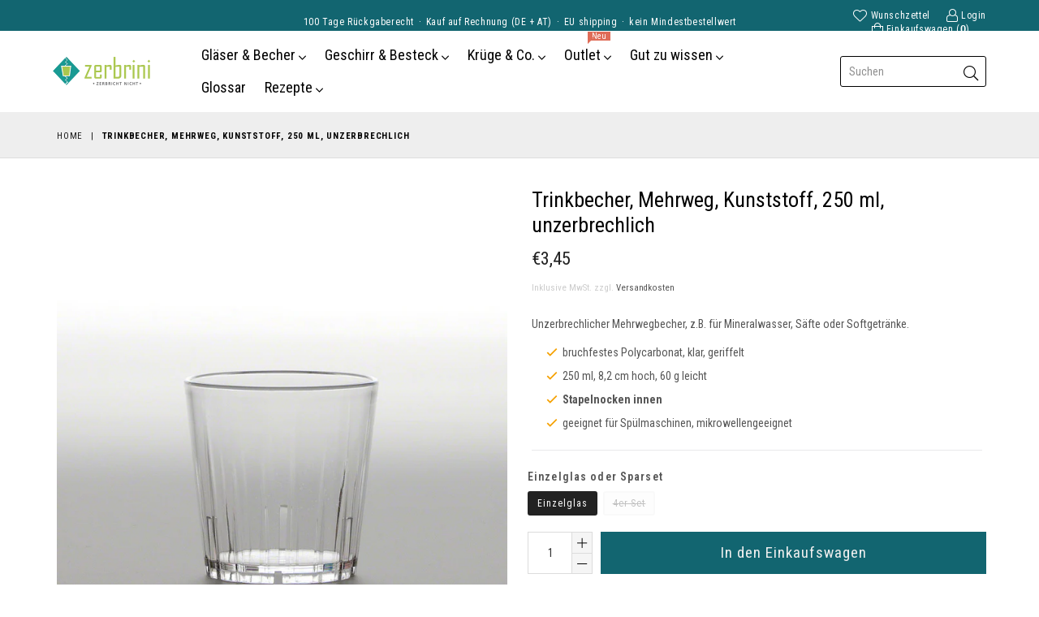

--- FILE ---
content_type: text/html; charset=utf-8
request_url: https://zerbrini.de/products/trinkbecher-270-ml-unzerbrechlich-klar-geriffelt
body_size: 24525
content:
<!doctype html>
<!--[if IE 9]> <html class="ie9 no-js" lang="de" > <![endif]-->
<!--[if (gt IE 9)|!(IE)]><!--> <html class="no-js" lang="de" > <!--<![endif]-->
<head>
  <meta charset="utf-8">
  <meta http-equiv="X-UA-Compatible" content="IE=edge,chrome=1">
  <meta name="viewport" content="width=device-width,initial-scale=1">
  <meta name="theme-color" content="#ffffff">
  <meta name="google-site-verification" content="0U2xxsp937jet3Gs2d3iPsEZCMCYOBxOolGaEdgP5tY" />
  <link rel="canonical" href="https://zerbrini.de/products/trinkbecher-270-ml-unzerbrechlich-klar-geriffelt">

  
    <link rel="shortcut icon" href="//zerbrini.de/cdn/shop/files/2019_12_Favicon_200x200_1b7fbf7a-b476-4971-9fdd-a49eecbd5af7_32x32.png?v=1614310476" type="image/png">
  

  
  <title>
    Trinkbecher · 250 ml · unzerbrechlich · (Mehrwegbecher)
    
    
	
  	
  
  </title>

  
    <meta name="description" content="Unzerbrechlicher Trinkbecher aus Kunststoff. ✔ keine Scherben ✔ leicht ✔ glasklar ✔ stapelbar ✔ viele Varianten ✔ schneller Versand ➨ jetzt online kaufen">
  

  <!-- /snippets/social-meta-tags.liquid -->
<meta property="og:site_name" content="zerbrini">
<meta property="og:url" content="https://zerbrini.de/products/trinkbecher-270-ml-unzerbrechlich-klar-geriffelt">
<meta property="og:title" content="Trinkbecher, Mehrweg, Kunststoff, 250 ml, unzerbrechlich">
<meta property="og:type" content="product">
<meta property="og:description" content="Unzerbrechlicher Trinkbecher aus Kunststoff. ✔ keine Scherben ✔ leicht ✔ glasklar ✔ stapelbar ✔ viele Varianten ✔ schneller Versand ➨ jetzt online kaufen"><meta property="og:price:amount" content="3,45">
  <meta property="og:price:currency" content="EUR"><meta property="og:image" content="http://zerbrini.de/cdn/shop/products/RX000950_1107243410_1024x1024.jpg?v=1586136118">
<meta property="og:image:secure_url" content="https://zerbrini.de/cdn/shop/products/RX000950_1107243410_1024x1024.jpg?v=1586136118">

<meta name="twitter:site" content="@">
<meta name="twitter:card" content="summary_large_image">
<meta name="twitter:title" content="Trinkbecher, Mehrweg, Kunststoff, 250 ml, unzerbrechlich">
<meta name="twitter:description" content="Unzerbrechlicher Trinkbecher aus Kunststoff. ✔ keine Scherben ✔ leicht ✔ glasklar ✔ stapelbar ✔ viele Varianten ✔ schneller Versand ➨ jetzt online kaufen">

 
  <!-- main js -->
  <!--[if (lte IE 9) ]><script src="//zerbrini.de/cdn/shop/t/9/assets/match-media.min.js?v=22265819453975888031532281311" type="text/javascript"></script><![endif]-->
  <script src="//zerbrini.de/cdn/shop/t/9/assets/jquery.min.js?v=143819514376552347241532281310" type="text/javascript"></script>

  <!-- css -->
  <style type="text/css">.animated{animation-duration:1s;animation-fill-mode:both}.animated.infinite{animation-iteration-count:infinite}.animated.hinge{animation-duration:2s}.animated.flipOutX,.animated.flipOutY,.animated.bounceIn,.animated.bounceOut{animation-duration:.75s}@keyframes bounce{from,20%,53%,80%,to{animation-timing-function:cubic-bezier(0.215, 0.61, 0.355, 1);transform:translate3d(0, 0, 0)}40%,43%{animation-timing-function:cubic-bezier(0.755, 0.05, 0.855, 0.06);transform:translate3d(0, -30px, 0)}70%{animation-timing-function:cubic-bezier(0.755, 0.05, 0.855, 0.06);transform:translate3d(0, -15px, 0)}90%{transform:translate3d(0, -4px, 0)}}.bounce{animation-name:bounce;transform-origin:center bottom}@keyframes flash{from,50%,to{opacity:1}25%,75%{opacity:0}}.flash{animation-name:flash}@keyframes pulse{from{transform:scale3d(1, 1, 1)}50%{transform:scale3d(1.05, 1.05, 1.05)}to{transform:scale3d(1, 1, 1)}}.pulse{animation-name:pulse}@keyframes fadeIn{from{opacity:0}to{opacity:1}}.fadeIn{animation-name:fadeIn}@keyframes fadeInDown{from{opacity:0;transform:translate3d(0, -100%, 0)}to{opacity:1;transform:none}}.fadeInDown{animation-name:fadeInDown}@keyframes fadeInDownBig{from{opacity:0;transform:translate3d(0, -2000px, 0)}to{opacity:1;transform:none}}.fadeInDownBig{animation-name:fadeInDownBig}@keyframes fadeInLeft{from{opacity:0;transform:translate3d(-100%, 0, 0)}to{opacity:1;transform:none}}.fadeInLeft{animation-name:fadeInLeft}@keyframes fadeInLeftBig{from{opacity:0;transform:translate3d(-2000px, 0, 0)}to{opacity:1;transform:none}}.fadeInLeftBig{animation-name:fadeInLeftBig}@keyframes fadeInRight{from{opacity:0;transform:translate3d(100%, 0, 0)}to{opacity:1;transform:none}}.fadeInRight{animation-name:fadeInRight}@keyframes fadeInRightBig{from{opacity:0;transform:translate3d(2000px, 0, 0)}to{opacity:1;transform:none}}.fadeInRightBig{animation-name:fadeInRightBig}@keyframes fadeInUp{from{opacity:0;transform:translate3d(0, 100%, 0)}to{opacity:1;transform:none}}.fadeInUp{animation-name:fadeInUp}@keyframes fadeInUpBig{from{opacity:0;transform:translate3d(0, 2000px, 0)}to{opacity:1;transform:none}}.fadeInUpBig{animation-name:fadeInUpBig}@keyframes fadeOut{from{opacity:1}to{opacity:0}}.fadeOut{animation-name:fadeOut}@keyframes fadeOutDown{from{opacity:1}to{opacity:0;transform:translate3d(0, 100%, 0)}}.fadeOutDown{animation-name:fadeOutDown}@keyframes fadeOutDownBig{from{opacity:1}to{opacity:0;transform:translate3d(0, 2000px, 0)}}.fadeOutDownBig{animation-name:fadeOutDownBig}@keyframes fadeOutLeft{from{opacity:1}to{opacity:0;transform:translate3d(-100%, 0, 0)}}.fadeOutLeft{animation-name:fadeOutLeft}@keyframes fadeOutLeftBig{from{opacity:1}to{opacity:0;transform:translate3d(-2000px, 0, 0)}}.fadeOutLeftBig{animation-name:fadeOutLeftBig}@keyframes fadeOutRight{from{opacity:1}to{opacity:0;transform:translate3d(100%, 0, 0)}}.fadeOutRight{animation-name:fadeOutRight}@keyframes fadeOutRightBig{from{opacity:1}to{opacity:0;transform:translate3d(2000px, 0, 0)}}.fadeOutRightBig{animation-name:fadeOutRightBig}@keyframes fadeOutUp{from{opacity:1}to{opacity:0;transform:translate3d(0, -100%, 0)}}.fadeOutUp{animation-name:fadeOutUp}@keyframes fadeOutUpBig{from{opacity:1}to{opacity:0;transform:translate3d(0, -2000px, 0)}}.fadeOutUpBig{animation-name:fadeOutUpBig}@keyframes zoomIn{from{opacity:0;transform:scale3d(0.3, 0.3, 0.3)}50%{opacity:1}}.zoomIn{animation-name:zoomIn}@keyframes zoomInDown{from{opacity:0;transform:scale3d(0.1, 0.1, 0.1) translate3d(0, -1000px, 0);animation-timing-function:cubic-bezier(0.55, 0.055, 0.675, 0.19)}60%{opacity:1;transform:scale3d(0.475, 0.475, 0.475) translate3d(0, 60px, 0);animation-timing-function:cubic-bezier(0.175, 0.885, 0.32, 1)}}.zoomInDown{animation-name:zoomInDown}@keyframes zoomInLeft{from{opacity:0;transform:scale3d(0.1, 0.1, 0.1) translate3d(-1000px, 0, 0);animation-timing-function:cubic-bezier(0.55, 0.055, 0.675, 0.19)}60%{opacity:1;transform:scale3d(0.475, 0.475, 0.475) translate3d(10px, 0, 0);animation-timing-function:cubic-bezier(0.175, 0.885, 0.32, 1)}}.zoomInLeft{animation-name:zoomInLeft}@keyframes zoomInRight{from{opacity:0;transform:scale3d(0.1, 0.1, 0.1) translate3d(1000px, 0, 0);animation-timing-function:cubic-bezier(0.55, 0.055, 0.675, 0.19)}60%{opacity:1;transform:scale3d(0.475, 0.475, 0.475) translate3d(-10px, 0, 0);animation-timing-function:cubic-bezier(0.175, 0.885, 0.32, 1)}}.zoomInRight{animation-name:zoomInRight}@keyframes zoomInUp{from{opacity:0;transform:scale3d(0.1, 0.1, 0.1) translate3d(0, 1000px, 0);animation-timing-function:cubic-bezier(0.55, 0.055, 0.675, 0.19)}60%{opacity:1;transform:scale3d(0.475, 0.475, 0.475) translate3d(0, -60px, 0);animation-timing-function:cubic-bezier(0.175, 0.885, 0.32, 1)}}.zoomInUp{animation-name:zoomInUp}@keyframes zoomOut{from{opacity:1}50%{opacity:0;transform:scale3d(0.3, 0.3, 0.3)}to{opacity:0}}.zoomOut{animation-name:zoomOut}@keyframes zoomOutDown{40%{opacity:1;transform:scale3d(0.475, 0.475, 0.475) translate3d(0, -60px, 0);animation-timing-function:cubic-bezier(0.55, 0.055, 0.675, 0.19)}to{opacity:0;transform:scale3d(0.1, 0.1, 0.1) translate3d(0, 2000px, 0);transform-origin:center bottom;animation-timing-function:cubic-bezier(0.175, 0.885, 0.32, 1)}}.zoomOutDown{animation-name:zoomOutDown}@keyframes zoomOutLeft{40%{opacity:1;transform:scale3d(0.475, 0.475, 0.475) translate3d(42px, 0, 0)}to{opacity:0;transform:scale(0.1) translate3d(-2000px, 0, 0);transform-origin:left center}}.zoomOutLeft{animation-name:zoomOutLeft}@keyframes zoomOutRight{40%{opacity:1;transform:scale3d(0.475, 0.475, 0.475) translate3d(-42px, 0, 0)}to{opacity:0;transform:scale(0.1) translate3d(2000px, 0, 0);transform-origin:right center}}.zoomOutRight{animation-name:zoomOutRight}@keyframes zoomOutUp{40%{opacity:1;transform:scale3d(0.475, 0.475, 0.475) translate3d(0, 60px, 0);animation-timing-function:cubic-bezier(0.55, 0.055, 0.675, 0.19)}to{opacity:0;transform:scale3d(0.1, 0.1, 0.1) translate3d(0, -2000px, 0);transform-origin:center bottom;animation-timing-function:cubic-bezier(0.175, 0.885, 0.32, 1)}}.zoomOutUp{animation-name:zoomOutUp}</style>
  
  	<link href="//zerbrini.de/cdn/shop/t/9/assets/theme.scss.css?v=137746474247585580331702400900" rel="stylesheet" type="text/css" media="all" />
  
	
  <script>
    var theme = {
      strings: {
        addToCart: "In den Einkaufswagen",
        soldOut: "Ausverkauft",
        unavailable: "Nicht verfügbar",
        showMore: "Mehr anzeigen",
        showLess: "Weniger anzeigen"
      },
      moneyFormat: "€{{amount_with_comma_separator}}"
    }
	theme.rtl = false,
    theme.ajax_cart = true;
    theme.fixedHeader = true;
    theme.animation = false;
    theme.animationMobile = false;
      
    document.documentElement.className = document.documentElement.className.replace('no-js', 'js');

   /// Google Fonts  
  
  </script>
	
  <link href="//fonts.googleapis.com/css?family=Roboto+Condensed:400,600,700|Roboto+Condensed:400,600,700|Roboto+Condensed:400,600,700" rel="stylesheet" />
  
  

  <!--[if (gt IE 9)|!(IE)]><!--><script src="//zerbrini.de/cdn/shop/t/9/assets/lazysizes.js?v=68441465964607740661532281311" async="async"></script><!--<![endif]-->
  <!--[if lte IE 9]><script src="//zerbrini.de/cdn/shop/t/9/assets/lazysizes.min.js?v=431"></script><![endif]-->

  <!--[if (gt IE 9)|!(IE)]><!--><script src="//zerbrini.de/cdn/shop/t/9/assets/vendor.js?v=48346967331578896141532281312" defer="defer"></script><!--<![endif]-->
  <!--[if lte IE 9]><script src="//zerbrini.de/cdn/shop/t/9/assets/vendor.js?v=48346967331578896141532281312"></script><![endif]-->

  <!--[if (gt IE 9)|!(IE)]><!--><script src="//zerbrini.de/cdn/shop/t/9/assets/theme.js?v=133433003984327297711535350258" defer="defer"></script><!--<![endif]-->
  <!--[if lte IE 9]><script src="//zerbrini.de/cdn/shop/t/9/assets/theme.js?v=133433003984327297711535350258"></script><![endif]-->
  
  <script>window.performance && window.performance.mark && window.performance.mark('shopify.content_for_header.start');</script><meta name="google-site-verification" content="0U2xxsp937jet3Gs2d3iPsEZCMCYOBxOolGaEdgP5tY">
<meta id="shopify-digital-wallet" name="shopify-digital-wallet" content="/1549402215/digital_wallets/dialog">
<meta name="shopify-checkout-api-token" content="6f02284a572b931d688f82d35e73c76f">
<meta id="in-context-paypal-metadata" data-shop-id="1549402215" data-venmo-supported="false" data-environment="production" data-locale="de_DE" data-paypal-v4="true" data-currency="EUR">
<link rel="alternate" type="application/json+oembed" href="https://zerbrini.de/products/trinkbecher-270-ml-unzerbrechlich-klar-geriffelt.oembed">
<script async="async" src="/checkouts/internal/preloads.js?locale=de-DE"></script>
<link rel="preconnect" href="https://shop.app" crossorigin="anonymous">
<script async="async" src="https://shop.app/checkouts/internal/preloads.js?locale=de-DE&shop_id=1549402215" crossorigin="anonymous"></script>
<script id="apple-pay-shop-capabilities" type="application/json">{"shopId":1549402215,"countryCode":"DE","currencyCode":"EUR","merchantCapabilities":["supports3DS"],"merchantId":"gid:\/\/shopify\/Shop\/1549402215","merchantName":"zerbrini","requiredBillingContactFields":["postalAddress","email","phone"],"requiredShippingContactFields":["postalAddress","email","phone"],"shippingType":"shipping","supportedNetworks":["visa","maestro","masterCard","amex"],"total":{"type":"pending","label":"zerbrini","amount":"1.00"},"shopifyPaymentsEnabled":true,"supportsSubscriptions":true}</script>
<script id="shopify-features" type="application/json">{"accessToken":"6f02284a572b931d688f82d35e73c76f","betas":["rich-media-storefront-analytics"],"domain":"zerbrini.de","predictiveSearch":true,"shopId":1549402215,"locale":"de"}</script>
<script>var Shopify = Shopify || {};
Shopify.shop = "zerbrini.myshopify.com";
Shopify.locale = "de";
Shopify.currency = {"active":"EUR","rate":"1.0"};
Shopify.country = "DE";
Shopify.theme = {"name":"diva-classic-2-zerbrini-01","id":32506642535,"schema_name":"Diva","schema_version":"1.0.0","theme_store_id":null,"role":"main"};
Shopify.theme.handle = "null";
Shopify.theme.style = {"id":null,"handle":null};
Shopify.cdnHost = "zerbrini.de/cdn";
Shopify.routes = Shopify.routes || {};
Shopify.routes.root = "/";</script>
<script type="module">!function(o){(o.Shopify=o.Shopify||{}).modules=!0}(window);</script>
<script>!function(o){function n(){var o=[];function n(){o.push(Array.prototype.slice.apply(arguments))}return n.q=o,n}var t=o.Shopify=o.Shopify||{};t.loadFeatures=n(),t.autoloadFeatures=n()}(window);</script>
<script>
  window.ShopifyPay = window.ShopifyPay || {};
  window.ShopifyPay.apiHost = "shop.app\/pay";
  window.ShopifyPay.redirectState = null;
</script>
<script id="shop-js-analytics" type="application/json">{"pageType":"product"}</script>
<script defer="defer" async type="module" src="//zerbrini.de/cdn/shopifycloud/shop-js/modules/v2/client.init-shop-cart-sync_BH0MO3MH.de.esm.js"></script>
<script defer="defer" async type="module" src="//zerbrini.de/cdn/shopifycloud/shop-js/modules/v2/chunk.common_BErAfWaM.esm.js"></script>
<script defer="defer" async type="module" src="//zerbrini.de/cdn/shopifycloud/shop-js/modules/v2/chunk.modal_DqzNaksh.esm.js"></script>
<script type="module">
  await import("//zerbrini.de/cdn/shopifycloud/shop-js/modules/v2/client.init-shop-cart-sync_BH0MO3MH.de.esm.js");
await import("//zerbrini.de/cdn/shopifycloud/shop-js/modules/v2/chunk.common_BErAfWaM.esm.js");
await import("//zerbrini.de/cdn/shopifycloud/shop-js/modules/v2/chunk.modal_DqzNaksh.esm.js");

  window.Shopify.SignInWithShop?.initShopCartSync?.({"fedCMEnabled":true,"windoidEnabled":true});

</script>
<script>
  window.Shopify = window.Shopify || {};
  if (!window.Shopify.featureAssets) window.Shopify.featureAssets = {};
  window.Shopify.featureAssets['shop-js'] = {"shop-cart-sync":["modules/v2/client.shop-cart-sync__0cGp0nR.de.esm.js","modules/v2/chunk.common_BErAfWaM.esm.js","modules/v2/chunk.modal_DqzNaksh.esm.js"],"init-fed-cm":["modules/v2/client.init-fed-cm_CM6VDTst.de.esm.js","modules/v2/chunk.common_BErAfWaM.esm.js","modules/v2/chunk.modal_DqzNaksh.esm.js"],"init-shop-email-lookup-coordinator":["modules/v2/client.init-shop-email-lookup-coordinator_CBMbWck_.de.esm.js","modules/v2/chunk.common_BErAfWaM.esm.js","modules/v2/chunk.modal_DqzNaksh.esm.js"],"init-windoid":["modules/v2/client.init-windoid_BLu1c52k.de.esm.js","modules/v2/chunk.common_BErAfWaM.esm.js","modules/v2/chunk.modal_DqzNaksh.esm.js"],"shop-button":["modules/v2/client.shop-button_CA8sgLdC.de.esm.js","modules/v2/chunk.common_BErAfWaM.esm.js","modules/v2/chunk.modal_DqzNaksh.esm.js"],"shop-cash-offers":["modules/v2/client.shop-cash-offers_CtGlpQVP.de.esm.js","modules/v2/chunk.common_BErAfWaM.esm.js","modules/v2/chunk.modal_DqzNaksh.esm.js"],"shop-toast-manager":["modules/v2/client.shop-toast-manager_uf2EYvu_.de.esm.js","modules/v2/chunk.common_BErAfWaM.esm.js","modules/v2/chunk.modal_DqzNaksh.esm.js"],"init-shop-cart-sync":["modules/v2/client.init-shop-cart-sync_BH0MO3MH.de.esm.js","modules/v2/chunk.common_BErAfWaM.esm.js","modules/v2/chunk.modal_DqzNaksh.esm.js"],"init-customer-accounts-sign-up":["modules/v2/client.init-customer-accounts-sign-up_GYoAbbBa.de.esm.js","modules/v2/client.shop-login-button_BwiwRr-G.de.esm.js","modules/v2/chunk.common_BErAfWaM.esm.js","modules/v2/chunk.modal_DqzNaksh.esm.js"],"pay-button":["modules/v2/client.pay-button_Fn8OU5F0.de.esm.js","modules/v2/chunk.common_BErAfWaM.esm.js","modules/v2/chunk.modal_DqzNaksh.esm.js"],"init-customer-accounts":["modules/v2/client.init-customer-accounts_hH0NE_bx.de.esm.js","modules/v2/client.shop-login-button_BwiwRr-G.de.esm.js","modules/v2/chunk.common_BErAfWaM.esm.js","modules/v2/chunk.modal_DqzNaksh.esm.js"],"avatar":["modules/v2/client.avatar_BTnouDA3.de.esm.js"],"init-shop-for-new-customer-accounts":["modules/v2/client.init-shop-for-new-customer-accounts_iGaU0q4U.de.esm.js","modules/v2/client.shop-login-button_BwiwRr-G.de.esm.js","modules/v2/chunk.common_BErAfWaM.esm.js","modules/v2/chunk.modal_DqzNaksh.esm.js"],"shop-follow-button":["modules/v2/client.shop-follow-button_DfZt4rU7.de.esm.js","modules/v2/chunk.common_BErAfWaM.esm.js","modules/v2/chunk.modal_DqzNaksh.esm.js"],"checkout-modal":["modules/v2/client.checkout-modal_BkbVv7me.de.esm.js","modules/v2/chunk.common_BErAfWaM.esm.js","modules/v2/chunk.modal_DqzNaksh.esm.js"],"shop-login-button":["modules/v2/client.shop-login-button_BwiwRr-G.de.esm.js","modules/v2/chunk.common_BErAfWaM.esm.js","modules/v2/chunk.modal_DqzNaksh.esm.js"],"lead-capture":["modules/v2/client.lead-capture_uTCHmOe0.de.esm.js","modules/v2/chunk.common_BErAfWaM.esm.js","modules/v2/chunk.modal_DqzNaksh.esm.js"],"shop-login":["modules/v2/client.shop-login_DZ2U4X68.de.esm.js","modules/v2/chunk.common_BErAfWaM.esm.js","modules/v2/chunk.modal_DqzNaksh.esm.js"],"payment-terms":["modules/v2/client.payment-terms_ARjsA2tN.de.esm.js","modules/v2/chunk.common_BErAfWaM.esm.js","modules/v2/chunk.modal_DqzNaksh.esm.js"]};
</script>
<script>(function() {
  var isLoaded = false;
  function asyncLoad() {
    if (isLoaded) return;
    isLoaded = true;
    var urls = ["https:\/\/search-us3.omegacommerce.com\/instant\/initjs?ID=40b4ccb7-8c40-4140-bf93-e492aa14acc4\u0026shop=zerbrini.myshopify.com"];
    for (var i = 0; i < urls.length; i++) {
      var s = document.createElement('script');
      s.type = 'text/javascript';
      s.async = true;
      s.src = urls[i];
      var x = document.getElementsByTagName('script')[0];
      x.parentNode.insertBefore(s, x);
    }
  };
  if(window.attachEvent) {
    window.attachEvent('onload', asyncLoad);
  } else {
    window.addEventListener('load', asyncLoad, false);
  }
})();</script>
<script id="__st">var __st={"a":1549402215,"offset":3600,"reqid":"38592cf7-69f4-4577-be25-fca08574c8f1-1769744460","pageurl":"zerbrini.de\/products\/trinkbecher-270-ml-unzerbrechlich-klar-geriffelt","u":"bd945826ecb2","p":"product","rtyp":"product","rid":1421690699879};</script>
<script>window.ShopifyPaypalV4VisibilityTracking = true;</script>
<script id="captcha-bootstrap">!function(){'use strict';const t='contact',e='account',n='new_comment',o=[[t,t],['blogs',n],['comments',n],[t,'customer']],c=[[e,'customer_login'],[e,'guest_login'],[e,'recover_customer_password'],[e,'create_customer']],r=t=>t.map((([t,e])=>`form[action*='/${t}']:not([data-nocaptcha='true']) input[name='form_type'][value='${e}']`)).join(','),a=t=>()=>t?[...document.querySelectorAll(t)].map((t=>t.form)):[];function s(){const t=[...o],e=r(t);return a(e)}const i='password',u='form_key',d=['recaptcha-v3-token','g-recaptcha-response','h-captcha-response',i],f=()=>{try{return window.sessionStorage}catch{return}},m='__shopify_v',_=t=>t.elements[u];function p(t,e,n=!1){try{const o=window.sessionStorage,c=JSON.parse(o.getItem(e)),{data:r}=function(t){const{data:e,action:n}=t;return t[m]||n?{data:e,action:n}:{data:t,action:n}}(c);for(const[e,n]of Object.entries(r))t.elements[e]&&(t.elements[e].value=n);n&&o.removeItem(e)}catch(o){console.error('form repopulation failed',{error:o})}}const l='form_type',E='cptcha';function T(t){t.dataset[E]=!0}const w=window,h=w.document,L='Shopify',v='ce_forms',y='captcha';let A=!1;((t,e)=>{const n=(g='f06e6c50-85a8-45c8-87d0-21a2b65856fe',I='https://cdn.shopify.com/shopifycloud/storefront-forms-hcaptcha/ce_storefront_forms_captcha_hcaptcha.v1.5.2.iife.js',D={infoText:'Durch hCaptcha geschützt',privacyText:'Datenschutz',termsText:'Allgemeine Geschäftsbedingungen'},(t,e,n)=>{const o=w[L][v],c=o.bindForm;if(c)return c(t,g,e,D).then(n);var r;o.q.push([[t,g,e,D],n]),r=I,A||(h.body.append(Object.assign(h.createElement('script'),{id:'captcha-provider',async:!0,src:r})),A=!0)});var g,I,D;w[L]=w[L]||{},w[L][v]=w[L][v]||{},w[L][v].q=[],w[L][y]=w[L][y]||{},w[L][y].protect=function(t,e){n(t,void 0,e),T(t)},Object.freeze(w[L][y]),function(t,e,n,w,h,L){const[v,y,A,g]=function(t,e,n){const i=e?o:[],u=t?c:[],d=[...i,...u],f=r(d),m=r(i),_=r(d.filter((([t,e])=>n.includes(e))));return[a(f),a(m),a(_),s()]}(w,h,L),I=t=>{const e=t.target;return e instanceof HTMLFormElement?e:e&&e.form},D=t=>v().includes(t);t.addEventListener('submit',(t=>{const e=I(t);if(!e)return;const n=D(e)&&!e.dataset.hcaptchaBound&&!e.dataset.recaptchaBound,o=_(e),c=g().includes(e)&&(!o||!o.value);(n||c)&&t.preventDefault(),c&&!n&&(function(t){try{if(!f())return;!function(t){const e=f();if(!e)return;const n=_(t);if(!n)return;const o=n.value;o&&e.removeItem(o)}(t);const e=Array.from(Array(32),(()=>Math.random().toString(36)[2])).join('');!function(t,e){_(t)||t.append(Object.assign(document.createElement('input'),{type:'hidden',name:u})),t.elements[u].value=e}(t,e),function(t,e){const n=f();if(!n)return;const o=[...t.querySelectorAll(`input[type='${i}']`)].map((({name:t})=>t)),c=[...d,...o],r={};for(const[a,s]of new FormData(t).entries())c.includes(a)||(r[a]=s);n.setItem(e,JSON.stringify({[m]:1,action:t.action,data:r}))}(t,e)}catch(e){console.error('failed to persist form',e)}}(e),e.submit())}));const S=(t,e)=>{t&&!t.dataset[E]&&(n(t,e.some((e=>e===t))),T(t))};for(const o of['focusin','change'])t.addEventListener(o,(t=>{const e=I(t);D(e)&&S(e,y())}));const B=e.get('form_key'),M=e.get(l),P=B&&M;t.addEventListener('DOMContentLoaded',(()=>{const t=y();if(P)for(const e of t)e.elements[l].value===M&&p(e,B);[...new Set([...A(),...v().filter((t=>'true'===t.dataset.shopifyCaptcha))])].forEach((e=>S(e,t)))}))}(h,new URLSearchParams(w.location.search),n,t,e,['guest_login'])})(!0,!0)}();</script>
<script integrity="sha256-4kQ18oKyAcykRKYeNunJcIwy7WH5gtpwJnB7kiuLZ1E=" data-source-attribution="shopify.loadfeatures" defer="defer" src="//zerbrini.de/cdn/shopifycloud/storefront/assets/storefront/load_feature-a0a9edcb.js" crossorigin="anonymous"></script>
<script crossorigin="anonymous" defer="defer" src="//zerbrini.de/cdn/shopifycloud/storefront/assets/shopify_pay/storefront-65b4c6d7.js?v=20250812"></script>
<script data-source-attribution="shopify.dynamic_checkout.dynamic.init">var Shopify=Shopify||{};Shopify.PaymentButton=Shopify.PaymentButton||{isStorefrontPortableWallets:!0,init:function(){window.Shopify.PaymentButton.init=function(){};var t=document.createElement("script");t.src="https://zerbrini.de/cdn/shopifycloud/portable-wallets/latest/portable-wallets.de.js",t.type="module",document.head.appendChild(t)}};
</script>
<script data-source-attribution="shopify.dynamic_checkout.buyer_consent">
  function portableWalletsHideBuyerConsent(e){var t=document.getElementById("shopify-buyer-consent"),n=document.getElementById("shopify-subscription-policy-button");t&&n&&(t.classList.add("hidden"),t.setAttribute("aria-hidden","true"),n.removeEventListener("click",e))}function portableWalletsShowBuyerConsent(e){var t=document.getElementById("shopify-buyer-consent"),n=document.getElementById("shopify-subscription-policy-button");t&&n&&(t.classList.remove("hidden"),t.removeAttribute("aria-hidden"),n.addEventListener("click",e))}window.Shopify?.PaymentButton&&(window.Shopify.PaymentButton.hideBuyerConsent=portableWalletsHideBuyerConsent,window.Shopify.PaymentButton.showBuyerConsent=portableWalletsShowBuyerConsent);
</script>
<script data-source-attribution="shopify.dynamic_checkout.cart.bootstrap">document.addEventListener("DOMContentLoaded",(function(){function t(){return document.querySelector("shopify-accelerated-checkout-cart, shopify-accelerated-checkout")}if(t())Shopify.PaymentButton.init();else{new MutationObserver((function(e,n){t()&&(Shopify.PaymentButton.init(),n.disconnect())})).observe(document.body,{childList:!0,subtree:!0})}}));
</script>
<script id='scb4127' type='text/javascript' async='' src='https://zerbrini.de/cdn/shopifycloud/privacy-banner/storefront-banner.js'></script><link id="shopify-accelerated-checkout-styles" rel="stylesheet" media="screen" href="https://zerbrini.de/cdn/shopifycloud/portable-wallets/latest/accelerated-checkout-backwards-compat.css" crossorigin="anonymous">
<style id="shopify-accelerated-checkout-cart">
        #shopify-buyer-consent {
  margin-top: 1em;
  display: inline-block;
  width: 100%;
}

#shopify-buyer-consent.hidden {
  display: none;
}

#shopify-subscription-policy-button {
  background: none;
  border: none;
  padding: 0;
  text-decoration: underline;
  font-size: inherit;
  cursor: pointer;
}

#shopify-subscription-policy-button::before {
  box-shadow: none;
}

      </style>

<script>window.performance && window.performance.mark && window.performance.mark('shopify.content_for_header.end');</script>
  

  <link href="//zerbrini.de/cdn/shop/t/9/assets/custom-css-shopify.css?v=107375403718998885981586077802" rel="stylesheet" type="text/css" media="all" />
<!-- BEGIN app block: shopify://apps/magical-vacations/blocks/magical-vacation-mode/0e1e5a21-6730-48a6-a159-50aec253b0fd --><style>
  :root {
    --mav-font-family: "system_ui"
    , -apple-system, 'Segoe UI', Roboto, 'Helvetica Neue', 'Noto Sans', 'Liberation Sans', Arial, sans-serif, 'Apple Color Emoji', 'Segoe UI Emoji', 'Segoe UI Symbol', 'Noto Color Emoji';
    --mav-font-style: normal;
    --mav-font-weight: 400;
    --mav-font-size-100: 20px;
    --mav-border-radius-1: 4px;
    --mav-border-radius-image: 4px;
    --mav-button-padding-x: 16px;
    --mav-button-padding-y: 7px;
    --mav-color-text: #1f2124;
    --mav-color-bg: #ffffff;
    --mav-color-bg-hover: #f1f2f4;
    --mav-color-bg-input: #ffffff;
    --mav-color-border-strong: #aeb4b9;
    --mav-color-bg-primary: #007a5c;
    --mav-color-bg-primary-hover: #125443;
    --mav-color-border-primary: #007a5c;
    --mav-color-text-on-color: #ffffff;
    --mav-color-text-interactive: #2463bc;
    --mav-color-text-interactive-hover: #144995;
    --mav-color-text-subdued: #6d7175;
    --mav-color-border-critical: ;
    --mav-color-bg-critical-subdued: ;
    --mav-color-text-critical: rgba(197, 40, 12, 1);
  }
</style><magical-vacation-mode data-id="AWEdISkRQd21qa05ZZ__7457738957953183798">
    <script type="application/json" id="scriptData">
      {
        "shop": "https://zerbrini.de",
        "cart_url": "/cart",
        "rules" : [{ 
        "id" : "121309430026",
        "handle" : "app--16393043969--rule-g1falkqe", 
        "title" : "Bestellungen & Versand ab 26.01.2026 wieder möglich 🚚",
        "message" : "\u003cp\u003eLiebe Kunden,\u003c\/p\u003e\u003cp\u003ewir sind im Urlaub vom 19.01.2026 bis 25.01.2026. In dieser Zeit sind Bestellungen und Versand leider nicht möglich. Ab dem 26.01.2026 sind wir wieder wie gewohnt für euch da. Vielen Dank für euer Verständnis! 💛\u003c\/p\u003e\u003cp\u003e\u003c\/p\u003e\u003cp\u003eEuer Zerbrini-Team\u003c\/p\u003e",
        "image" :"",
        "cta_text" : "",
        "cta_link" : "",
        "status" : "active",
        "settings": {"enableProductPrices":true,"enableSignupForm":false},
        "starts_at" : "2026-01-19T00:00:00+00:00",
        "starts_at_utc" : "2026-01-18T23:00:00+00:00",
        "has_end_date" : "true",
        "ends_at" : "2026-01-26T00:00:00+00:00",
        "ends_at_utc" : "2026-01-25T23:00:00+00:00",
        "display_options": {"banner":true,"inline":false},
        "display_settings": {"banner":{"bannerPosition":"center"}}
      },{ 
        "id" : "26284654858",
        "handle" : "app--16393043969--rule-p4qdky5q", 
        "title" : "Betriebsurlaub",
        "message" : "\u003cp\u003e\u003cstrong\u003eWir sind aktuell im Betriebsurlaub.\u003c\/strong\u003e Deine Bestellungen werden in dieser Zeit nicht bearbeitet! Ab dem \u003cstrong\u003e06.01.2025\u003c\/strong\u003e sind wir wieder für dich da und deine Bestellungen werden versendet!\u003c\/p\u003e\u003cp\u003e\u003c\/p\u003e\u003cp\u003eWir wünschen Euch und Eurer Familie ein frohes Weihnachtsfest und einen guten Start ins neue Jahr.\u003c\/p\u003e",
        "image" :"",
        "cta_text" : "",
        "cta_link" : "",
        "status" : "active",
        "settings": {"enableProductPrices":true,"enableSignupForm":false},
        "starts_at" : "2025-12-15T14:00:00+00:00",
        "starts_at_utc" : "2025-12-15T13:00:00+00:00",
        "has_end_date" : "true",
        "ends_at" : "2026-01-05T23:59:00+00:00",
        "ends_at_utc" : "2026-01-05T22:59:00+00:00",
        "display_options": {"banner":true,"inline":false},
        "display_settings": {"banner":{"bannerPosition":"center"}}
      },{ 
        "id" : "93457285386",
        "handle" : "app--16393043969--rule-v916ssvf", 
        "title" : "Herbsturlaub",
        "message" : "\u003cp\u003e\u003cstrong\u003eWir sind aktuell im Betriebsurlaub.\u003c\/strong\u003e Ab dem \u003cstrong\u003e20.10.2025\u003c\/strong\u003e kann wieder bestellt werden.\u003c\/p\u003e",
        "image" :"",
        "cta_text" : "",
        "cta_link" : "",
        "status" : "active",
        "settings": {"enableProductPrices":true,"enableSignupForm":false},
        "starts_at" : "2025-10-01T00:00:00+00:00",
        "starts_at_utc" : "2025-09-30T22:00:00+00:00",
        "has_end_date" : "true",
        "ends_at" : "2025-10-20T00:00:00+00:00",
        "ends_at_utc" : "2025-10-19T22:00:00+00:00",
        "display_options": {"banner":true,"inline":false},
        "display_settings": {"banner":{"bannerPosition":"center"}}
      }],
        "rules_order" : [{"id":"gid:\/\/shopify\/Metaobject\/26284654858","status":"active"},{"id":"gid:\/\/shopify\/Metaobject\/93457285386","status":"active"},{"id":"gid:\/\/shopify\/Metaobject\/121309430026","status":"active"}],
        "message_dynamic_content" : {"shop_name" : "zerbrini\n","last_item_placeholder" : ""
        },
        "display_settings": {"banner":{"bannerPosition":"center"}},
        "display_text": {"banner":{"email_address_label":"Email address","email_address_placeholder":"Email address","email_submit":"Sign up","popup_dismiss":"Fenster schließen"},"inlineForm":{"email_address_label":"Email address","email_address_placeholder":"Email address","email_submit":"Sign up","popup_dismiss":"Dismiss"},"feedback":{"form_submitted":"Thank you"}},
        "email_form_banner": "\u003cform method=\"post\" action=\"\/contact#vacation-banner-form-body\" id=\"vacation-banner-form-body\" accept-charset=\"UTF-8\" class=\"vacation-banner-form-body\"\u003e\u003cinput type=\"hidden\" name=\"form_type\" value=\"customer\" \/\u003e\u003cinput type=\"hidden\" name=\"utf8\" value=\"✓\" \/\u003e\n    \u003cinput\n      type=\"email\"\n      required\n      class=\"required\"\n      name=\"contact[email]\"\n      placeholder=\"Email address\" \/\u003e\n    \u003cinput\n      type=\"hidden\"\n      name=\"contact[tags]\"\n      value=\"vacation-mode\" \/\u003e\n    \u003cinput\n      class=\"vacation-banner-button vacation-banner-button--submit\"\n      type=\"submit\"\n      value=\"Sign up\" \/\u003e\n  \u003c\/form\u003e\n",
        "email_form_inline": "\u003cform method=\"post\" action=\"\/contact#vacation-banner-form-body\" id=\"vacation-banner-form-body\" accept-charset=\"UTF-8\" class=\"vacation-banner-form-body\"\u003e\u003cinput type=\"hidden\" name=\"form_type\" value=\"customer\" \/\u003e\u003cinput type=\"hidden\" name=\"utf8\" value=\"✓\" \/\u003e\n    \u003cinput\n      type=\"email\"\n      required\n      class=\"required\"\n      name=\"contact[email]\"\n      placeholder=\"Email address\" \/\u003e\n    \u003cinput\n      type=\"hidden\"\n      name=\"contact[tags]\"\n      value=\"vacation-mode\" \/\u003e\n    \u003cinput\n      class=\"vacation-banner-button vacation-banner-button--submit\"\n      type=\"submit\"\n      value=\"Sign up\" \/\u003e\n  \u003c\/form\u003e\n",
        "locale": {
          "required": "Required",
          "required_prompt": "Please complete this required field."
        }
      }
    </script>
  
<script>
    (function () {
      function getCurrentCurrency() {
        return Shopify.currency.active;
      }

      window.currentCurrency = getCurrentCurrency();
    })();
  </script>
</magical-vacation-mode>

<!-- END app block --><script src="https://cdn.shopify.com/extensions/019adb2a-7f76-7891-b209-6f9e8d4200ec/magical-vacation-mode-16/assets/magical-vacation-mode.js" type="text/javascript" defer="defer"></script>
<link href="https://cdn.shopify.com/extensions/019adb2a-7f76-7891-b209-6f9e8d4200ec/magical-vacation-mode-16/assets/magical-vacation-mode.css" rel="stylesheet" type="text/css" media="all">
<link href="https://monorail-edge.shopifysvc.com" rel="dns-prefetch">
<script>(function(){if ("sendBeacon" in navigator && "performance" in window) {try {var session_token_from_headers = performance.getEntriesByType('navigation')[0].serverTiming.find(x => x.name == '_s').description;} catch {var session_token_from_headers = undefined;}var session_cookie_matches = document.cookie.match(/_shopify_s=([^;]*)/);var session_token_from_cookie = session_cookie_matches && session_cookie_matches.length === 2 ? session_cookie_matches[1] : "";var session_token = session_token_from_headers || session_token_from_cookie || "";function handle_abandonment_event(e) {var entries = performance.getEntries().filter(function(entry) {return /monorail-edge.shopifysvc.com/.test(entry.name);});if (!window.abandonment_tracked && entries.length === 0) {window.abandonment_tracked = true;var currentMs = Date.now();var navigation_start = performance.timing.navigationStart;var payload = {shop_id: 1549402215,url: window.location.href,navigation_start,duration: currentMs - navigation_start,session_token,page_type: "product"};window.navigator.sendBeacon("https://monorail-edge.shopifysvc.com/v1/produce", JSON.stringify({schema_id: "online_store_buyer_site_abandonment/1.1",payload: payload,metadata: {event_created_at_ms: currentMs,event_sent_at_ms: currentMs}}));}}window.addEventListener('pagehide', handle_abandonment_event);}}());</script>
<script id="web-pixels-manager-setup">(function e(e,d,r,n,o){if(void 0===o&&(o={}),!Boolean(null===(a=null===(i=window.Shopify)||void 0===i?void 0:i.analytics)||void 0===a?void 0:a.replayQueue)){var i,a;window.Shopify=window.Shopify||{};var t=window.Shopify;t.analytics=t.analytics||{};var s=t.analytics;s.replayQueue=[],s.publish=function(e,d,r){return s.replayQueue.push([e,d,r]),!0};try{self.performance.mark("wpm:start")}catch(e){}var l=function(){var e={modern:/Edge?\/(1{2}[4-9]|1[2-9]\d|[2-9]\d{2}|\d{4,})\.\d+(\.\d+|)|Firefox\/(1{2}[4-9]|1[2-9]\d|[2-9]\d{2}|\d{4,})\.\d+(\.\d+|)|Chrom(ium|e)\/(9{2}|\d{3,})\.\d+(\.\d+|)|(Maci|X1{2}).+ Version\/(15\.\d+|(1[6-9]|[2-9]\d|\d{3,})\.\d+)([,.]\d+|)( \(\w+\)|)( Mobile\/\w+|) Safari\/|Chrome.+OPR\/(9{2}|\d{3,})\.\d+\.\d+|(CPU[ +]OS|iPhone[ +]OS|CPU[ +]iPhone|CPU IPhone OS|CPU iPad OS)[ +]+(15[._]\d+|(1[6-9]|[2-9]\d|\d{3,})[._]\d+)([._]\d+|)|Android:?[ /-](13[3-9]|1[4-9]\d|[2-9]\d{2}|\d{4,})(\.\d+|)(\.\d+|)|Android.+Firefox\/(13[5-9]|1[4-9]\d|[2-9]\d{2}|\d{4,})\.\d+(\.\d+|)|Android.+Chrom(ium|e)\/(13[3-9]|1[4-9]\d|[2-9]\d{2}|\d{4,})\.\d+(\.\d+|)|SamsungBrowser\/([2-9]\d|\d{3,})\.\d+/,legacy:/Edge?\/(1[6-9]|[2-9]\d|\d{3,})\.\d+(\.\d+|)|Firefox\/(5[4-9]|[6-9]\d|\d{3,})\.\d+(\.\d+|)|Chrom(ium|e)\/(5[1-9]|[6-9]\d|\d{3,})\.\d+(\.\d+|)([\d.]+$|.*Safari\/(?![\d.]+ Edge\/[\d.]+$))|(Maci|X1{2}).+ Version\/(10\.\d+|(1[1-9]|[2-9]\d|\d{3,})\.\d+)([,.]\d+|)( \(\w+\)|)( Mobile\/\w+|) Safari\/|Chrome.+OPR\/(3[89]|[4-9]\d|\d{3,})\.\d+\.\d+|(CPU[ +]OS|iPhone[ +]OS|CPU[ +]iPhone|CPU IPhone OS|CPU iPad OS)[ +]+(10[._]\d+|(1[1-9]|[2-9]\d|\d{3,})[._]\d+)([._]\d+|)|Android:?[ /-](13[3-9]|1[4-9]\d|[2-9]\d{2}|\d{4,})(\.\d+|)(\.\d+|)|Mobile Safari.+OPR\/([89]\d|\d{3,})\.\d+\.\d+|Android.+Firefox\/(13[5-9]|1[4-9]\d|[2-9]\d{2}|\d{4,})\.\d+(\.\d+|)|Android.+Chrom(ium|e)\/(13[3-9]|1[4-9]\d|[2-9]\d{2}|\d{4,})\.\d+(\.\d+|)|Android.+(UC? ?Browser|UCWEB|U3)[ /]?(15\.([5-9]|\d{2,})|(1[6-9]|[2-9]\d|\d{3,})\.\d+)\.\d+|SamsungBrowser\/(5\.\d+|([6-9]|\d{2,})\.\d+)|Android.+MQ{2}Browser\/(14(\.(9|\d{2,})|)|(1[5-9]|[2-9]\d|\d{3,})(\.\d+|))(\.\d+|)|K[Aa][Ii]OS\/(3\.\d+|([4-9]|\d{2,})\.\d+)(\.\d+|)/},d=e.modern,r=e.legacy,n=navigator.userAgent;return n.match(d)?"modern":n.match(r)?"legacy":"unknown"}(),u="modern"===l?"modern":"legacy",c=(null!=n?n:{modern:"",legacy:""})[u],f=function(e){return[e.baseUrl,"/wpm","/b",e.hashVersion,"modern"===e.buildTarget?"m":"l",".js"].join("")}({baseUrl:d,hashVersion:r,buildTarget:u}),m=function(e){var d=e.version,r=e.bundleTarget,n=e.surface,o=e.pageUrl,i=e.monorailEndpoint;return{emit:function(e){var a=e.status,t=e.errorMsg,s=(new Date).getTime(),l=JSON.stringify({metadata:{event_sent_at_ms:s},events:[{schema_id:"web_pixels_manager_load/3.1",payload:{version:d,bundle_target:r,page_url:o,status:a,surface:n,error_msg:t},metadata:{event_created_at_ms:s}}]});if(!i)return console&&console.warn&&console.warn("[Web Pixels Manager] No Monorail endpoint provided, skipping logging."),!1;try{return self.navigator.sendBeacon.bind(self.navigator)(i,l)}catch(e){}var u=new XMLHttpRequest;try{return u.open("POST",i,!0),u.setRequestHeader("Content-Type","text/plain"),u.send(l),!0}catch(e){return console&&console.warn&&console.warn("[Web Pixels Manager] Got an unhandled error while logging to Monorail."),!1}}}}({version:r,bundleTarget:l,surface:e.surface,pageUrl:self.location.href,monorailEndpoint:e.monorailEndpoint});try{o.browserTarget=l,function(e){var d=e.src,r=e.async,n=void 0===r||r,o=e.onload,i=e.onerror,a=e.sri,t=e.scriptDataAttributes,s=void 0===t?{}:t,l=document.createElement("script"),u=document.querySelector("head"),c=document.querySelector("body");if(l.async=n,l.src=d,a&&(l.integrity=a,l.crossOrigin="anonymous"),s)for(var f in s)if(Object.prototype.hasOwnProperty.call(s,f))try{l.dataset[f]=s[f]}catch(e){}if(o&&l.addEventListener("load",o),i&&l.addEventListener("error",i),u)u.appendChild(l);else{if(!c)throw new Error("Did not find a head or body element to append the script");c.appendChild(l)}}({src:f,async:!0,onload:function(){if(!function(){var e,d;return Boolean(null===(d=null===(e=window.Shopify)||void 0===e?void 0:e.analytics)||void 0===d?void 0:d.initialized)}()){var d=window.webPixelsManager.init(e)||void 0;if(d){var r=window.Shopify.analytics;r.replayQueue.forEach((function(e){var r=e[0],n=e[1],o=e[2];d.publishCustomEvent(r,n,o)})),r.replayQueue=[],r.publish=d.publishCustomEvent,r.visitor=d.visitor,r.initialized=!0}}},onerror:function(){return m.emit({status:"failed",errorMsg:"".concat(f," has failed to load")})},sri:function(e){var d=/^sha384-[A-Za-z0-9+/=]+$/;return"string"==typeof e&&d.test(e)}(c)?c:"",scriptDataAttributes:o}),m.emit({status:"loading"})}catch(e){m.emit({status:"failed",errorMsg:(null==e?void 0:e.message)||"Unknown error"})}}})({shopId: 1549402215,storefrontBaseUrl: "https://zerbrini.de",extensionsBaseUrl: "https://extensions.shopifycdn.com/cdn/shopifycloud/web-pixels-manager",monorailEndpoint: "https://monorail-edge.shopifysvc.com/unstable/produce_batch",surface: "storefront-renderer",enabledBetaFlags: ["2dca8a86"],webPixelsConfigList: [{"id":"1059520778","configuration":"{\"config\":\"{\\\"pixel_id\\\":\\\"G-7GTDF8EGRD\\\",\\\"target_country\\\":\\\"DE\\\",\\\"gtag_events\\\":[{\\\"type\\\":\\\"begin_checkout\\\",\\\"action_label\\\":\\\"G-7GTDF8EGRD\\\"},{\\\"type\\\":\\\"search\\\",\\\"action_label\\\":\\\"G-7GTDF8EGRD\\\"},{\\\"type\\\":\\\"view_item\\\",\\\"action_label\\\":[\\\"G-7GTDF8EGRD\\\",\\\"MC-BV1H23X91T\\\"]},{\\\"type\\\":\\\"purchase\\\",\\\"action_label\\\":[\\\"G-7GTDF8EGRD\\\",\\\"MC-BV1H23X91T\\\"]},{\\\"type\\\":\\\"page_view\\\",\\\"action_label\\\":[\\\"G-7GTDF8EGRD\\\",\\\"MC-BV1H23X91T\\\"]},{\\\"type\\\":\\\"add_payment_info\\\",\\\"action_label\\\":\\\"G-7GTDF8EGRD\\\"},{\\\"type\\\":\\\"add_to_cart\\\",\\\"action_label\\\":\\\"G-7GTDF8EGRD\\\"}],\\\"enable_monitoring_mode\\\":false}\"}","eventPayloadVersion":"v1","runtimeContext":"OPEN","scriptVersion":"b2a88bafab3e21179ed38636efcd8a93","type":"APP","apiClientId":1780363,"privacyPurposes":[],"dataSharingAdjustments":{"protectedCustomerApprovalScopes":["read_customer_address","read_customer_email","read_customer_name","read_customer_personal_data","read_customer_phone"]}},{"id":"shopify-app-pixel","configuration":"{}","eventPayloadVersion":"v1","runtimeContext":"STRICT","scriptVersion":"0450","apiClientId":"shopify-pixel","type":"APP","privacyPurposes":["ANALYTICS","MARKETING"]},{"id":"shopify-custom-pixel","eventPayloadVersion":"v1","runtimeContext":"LAX","scriptVersion":"0450","apiClientId":"shopify-pixel","type":"CUSTOM","privacyPurposes":["ANALYTICS","MARKETING"]}],isMerchantRequest: false,initData: {"shop":{"name":"zerbrini","paymentSettings":{"currencyCode":"EUR"},"myshopifyDomain":"zerbrini.myshopify.com","countryCode":"DE","storefrontUrl":"https:\/\/zerbrini.de"},"customer":null,"cart":null,"checkout":null,"productVariants":[{"price":{"amount":3.45,"currencyCode":"EUR"},"product":{"title":"Trinkbecher, Mehrweg, Kunststoff, 250 ml, unzerbrechlich","vendor":"zerbrini","id":"1421690699879","untranslatedTitle":"Trinkbecher, Mehrweg, Kunststoff, 250 ml, unzerbrechlich","url":"\/products\/trinkbecher-270-ml-unzerbrechlich-klar-geriffelt","type":""},"id":"12586107535463","image":{"src":"\/\/zerbrini.de\/cdn\/shop\/products\/RX000950_1107243410.jpg?v=1586136118"},"sku":"RX000950","title":"Einzelglas","untranslatedTitle":"Einzelglas"},{"price":{"amount":12.95,"currencyCode":"EUR"},"product":{"title":"Trinkbecher, Mehrweg, Kunststoff, 250 ml, unzerbrechlich","vendor":"zerbrini","id":"1421690699879","untranslatedTitle":"Trinkbecher, Mehrweg, Kunststoff, 250 ml, unzerbrechlich","url":"\/products\/trinkbecher-270-ml-unzerbrechlich-klar-geriffelt","type":""},"id":"12586107568231","image":{"src":"\/\/zerbrini.de\/cdn\/shop\/products\/RX000950_1107243410.jpg?v=1586136118"},"sku":"RX000950-S04","title":"4er Set","untranslatedTitle":"4er Set"}],"purchasingCompany":null},},"https://zerbrini.de/cdn","1d2a099fw23dfb22ep557258f5m7a2edbae",{"modern":"","legacy":""},{"shopId":"1549402215","storefrontBaseUrl":"https:\/\/zerbrini.de","extensionBaseUrl":"https:\/\/extensions.shopifycdn.com\/cdn\/shopifycloud\/web-pixels-manager","surface":"storefront-renderer","enabledBetaFlags":"[\"2dca8a86\"]","isMerchantRequest":"false","hashVersion":"1d2a099fw23dfb22ep557258f5m7a2edbae","publish":"custom","events":"[[\"page_viewed\",{}],[\"product_viewed\",{\"productVariant\":{\"price\":{\"amount\":3.45,\"currencyCode\":\"EUR\"},\"product\":{\"title\":\"Trinkbecher, Mehrweg, Kunststoff, 250 ml, unzerbrechlich\",\"vendor\":\"zerbrini\",\"id\":\"1421690699879\",\"untranslatedTitle\":\"Trinkbecher, Mehrweg, Kunststoff, 250 ml, unzerbrechlich\",\"url\":\"\/products\/trinkbecher-270-ml-unzerbrechlich-klar-geriffelt\",\"type\":\"\"},\"id\":\"12586107535463\",\"image\":{\"src\":\"\/\/zerbrini.de\/cdn\/shop\/products\/RX000950_1107243410.jpg?v=1586136118\"},\"sku\":\"RX000950\",\"title\":\"Einzelglas\",\"untranslatedTitle\":\"Einzelglas\"}}]]"});</script><script>
  window.ShopifyAnalytics = window.ShopifyAnalytics || {};
  window.ShopifyAnalytics.meta = window.ShopifyAnalytics.meta || {};
  window.ShopifyAnalytics.meta.currency = 'EUR';
  var meta = {"product":{"id":1421690699879,"gid":"gid:\/\/shopify\/Product\/1421690699879","vendor":"zerbrini","type":"","handle":"trinkbecher-270-ml-unzerbrechlich-klar-geriffelt","variants":[{"id":12586107535463,"price":345,"name":"Trinkbecher, Mehrweg, Kunststoff, 250 ml, unzerbrechlich - Einzelglas","public_title":"Einzelglas","sku":"RX000950"},{"id":12586107568231,"price":1295,"name":"Trinkbecher, Mehrweg, Kunststoff, 250 ml, unzerbrechlich - 4er Set","public_title":"4er Set","sku":"RX000950-S04"}],"remote":false},"page":{"pageType":"product","resourceType":"product","resourceId":1421690699879,"requestId":"38592cf7-69f4-4577-be25-fca08574c8f1-1769744460"}};
  for (var attr in meta) {
    window.ShopifyAnalytics.meta[attr] = meta[attr];
  }
</script>
<script class="analytics">
  (function () {
    var customDocumentWrite = function(content) {
      var jquery = null;

      if (window.jQuery) {
        jquery = window.jQuery;
      } else if (window.Checkout && window.Checkout.$) {
        jquery = window.Checkout.$;
      }

      if (jquery) {
        jquery('body').append(content);
      }
    };

    var hasLoggedConversion = function(token) {
      if (token) {
        return document.cookie.indexOf('loggedConversion=' + token) !== -1;
      }
      return false;
    }

    var setCookieIfConversion = function(token) {
      if (token) {
        var twoMonthsFromNow = new Date(Date.now());
        twoMonthsFromNow.setMonth(twoMonthsFromNow.getMonth() + 2);

        document.cookie = 'loggedConversion=' + token + '; expires=' + twoMonthsFromNow;
      }
    }

    var trekkie = window.ShopifyAnalytics.lib = window.trekkie = window.trekkie || [];
    if (trekkie.integrations) {
      return;
    }
    trekkie.methods = [
      'identify',
      'page',
      'ready',
      'track',
      'trackForm',
      'trackLink'
    ];
    trekkie.factory = function(method) {
      return function() {
        var args = Array.prototype.slice.call(arguments);
        args.unshift(method);
        trekkie.push(args);
        return trekkie;
      };
    };
    for (var i = 0; i < trekkie.methods.length; i++) {
      var key = trekkie.methods[i];
      trekkie[key] = trekkie.factory(key);
    }
    trekkie.load = function(config) {
      trekkie.config = config || {};
      trekkie.config.initialDocumentCookie = document.cookie;
      var first = document.getElementsByTagName('script')[0];
      var script = document.createElement('script');
      script.type = 'text/javascript';
      script.onerror = function(e) {
        var scriptFallback = document.createElement('script');
        scriptFallback.type = 'text/javascript';
        scriptFallback.onerror = function(error) {
                var Monorail = {
      produce: function produce(monorailDomain, schemaId, payload) {
        var currentMs = new Date().getTime();
        var event = {
          schema_id: schemaId,
          payload: payload,
          metadata: {
            event_created_at_ms: currentMs,
            event_sent_at_ms: currentMs
          }
        };
        return Monorail.sendRequest("https://" + monorailDomain + "/v1/produce", JSON.stringify(event));
      },
      sendRequest: function sendRequest(endpointUrl, payload) {
        // Try the sendBeacon API
        if (window && window.navigator && typeof window.navigator.sendBeacon === 'function' && typeof window.Blob === 'function' && !Monorail.isIos12()) {
          var blobData = new window.Blob([payload], {
            type: 'text/plain'
          });

          if (window.navigator.sendBeacon(endpointUrl, blobData)) {
            return true;
          } // sendBeacon was not successful

        } // XHR beacon

        var xhr = new XMLHttpRequest();

        try {
          xhr.open('POST', endpointUrl);
          xhr.setRequestHeader('Content-Type', 'text/plain');
          xhr.send(payload);
        } catch (e) {
          console.log(e);
        }

        return false;
      },
      isIos12: function isIos12() {
        return window.navigator.userAgent.lastIndexOf('iPhone; CPU iPhone OS 12_') !== -1 || window.navigator.userAgent.lastIndexOf('iPad; CPU OS 12_') !== -1;
      }
    };
    Monorail.produce('monorail-edge.shopifysvc.com',
      'trekkie_storefront_load_errors/1.1',
      {shop_id: 1549402215,
      theme_id: 32506642535,
      app_name: "storefront",
      context_url: window.location.href,
      source_url: "//zerbrini.de/cdn/s/trekkie.storefront.c59ea00e0474b293ae6629561379568a2d7c4bba.min.js"});

        };
        scriptFallback.async = true;
        scriptFallback.src = '//zerbrini.de/cdn/s/trekkie.storefront.c59ea00e0474b293ae6629561379568a2d7c4bba.min.js';
        first.parentNode.insertBefore(scriptFallback, first);
      };
      script.async = true;
      script.src = '//zerbrini.de/cdn/s/trekkie.storefront.c59ea00e0474b293ae6629561379568a2d7c4bba.min.js';
      first.parentNode.insertBefore(script, first);
    };
    trekkie.load(
      {"Trekkie":{"appName":"storefront","development":false,"defaultAttributes":{"shopId":1549402215,"isMerchantRequest":null,"themeId":32506642535,"themeCityHash":"1770788344039056655","contentLanguage":"de","currency":"EUR","eventMetadataId":"b52bbb4a-8022-4b81-a633-572ad1daff19"},"isServerSideCookieWritingEnabled":true,"monorailRegion":"shop_domain","enabledBetaFlags":["65f19447","b5387b81"]},"Session Attribution":{},"S2S":{"facebookCapiEnabled":false,"source":"trekkie-storefront-renderer","apiClientId":580111}}
    );

    var loaded = false;
    trekkie.ready(function() {
      if (loaded) return;
      loaded = true;

      window.ShopifyAnalytics.lib = window.trekkie;

      var originalDocumentWrite = document.write;
      document.write = customDocumentWrite;
      try { window.ShopifyAnalytics.merchantGoogleAnalytics.call(this); } catch(error) {};
      document.write = originalDocumentWrite;

      window.ShopifyAnalytics.lib.page(null,{"pageType":"product","resourceType":"product","resourceId":1421690699879,"requestId":"38592cf7-69f4-4577-be25-fca08574c8f1-1769744460","shopifyEmitted":true});

      var match = window.location.pathname.match(/checkouts\/(.+)\/(thank_you|post_purchase)/)
      var token = match? match[1]: undefined;
      if (!hasLoggedConversion(token)) {
        setCookieIfConversion(token);
        window.ShopifyAnalytics.lib.track("Viewed Product",{"currency":"EUR","variantId":12586107535463,"productId":1421690699879,"productGid":"gid:\/\/shopify\/Product\/1421690699879","name":"Trinkbecher, Mehrweg, Kunststoff, 250 ml, unzerbrechlich - Einzelglas","price":"3.45","sku":"RX000950","brand":"zerbrini","variant":"Einzelglas","category":"","nonInteraction":true,"remote":false},undefined,undefined,{"shopifyEmitted":true});
      window.ShopifyAnalytics.lib.track("monorail:\/\/trekkie_storefront_viewed_product\/1.1",{"currency":"EUR","variantId":12586107535463,"productId":1421690699879,"productGid":"gid:\/\/shopify\/Product\/1421690699879","name":"Trinkbecher, Mehrweg, Kunststoff, 250 ml, unzerbrechlich - Einzelglas","price":"3.45","sku":"RX000950","brand":"zerbrini","variant":"Einzelglas","category":"","nonInteraction":true,"remote":false,"referer":"https:\/\/zerbrini.de\/products\/trinkbecher-270-ml-unzerbrechlich-klar-geriffelt"});
      }
    });


        var eventsListenerScript = document.createElement('script');
        eventsListenerScript.async = true;
        eventsListenerScript.src = "//zerbrini.de/cdn/shopifycloud/storefront/assets/shop_events_listener-3da45d37.js";
        document.getElementsByTagName('head')[0].appendChild(eventsListenerScript);

})();</script>
  <script>
  if (!window.ga || (window.ga && typeof window.ga !== 'function')) {
    window.ga = function ga() {
      (window.ga.q = window.ga.q || []).push(arguments);
      if (window.Shopify && window.Shopify.analytics && typeof window.Shopify.analytics.publish === 'function') {
        window.Shopify.analytics.publish("ga_stub_called", {}, {sendTo: "google_osp_migration"});
      }
      console.error("Shopify's Google Analytics stub called with:", Array.from(arguments), "\nSee https://help.shopify.com/manual/promoting-marketing/pixels/pixel-migration#google for more information.");
    };
    if (window.Shopify && window.Shopify.analytics && typeof window.Shopify.analytics.publish === 'function') {
      window.Shopify.analytics.publish("ga_stub_initialized", {}, {sendTo: "google_osp_migration"});
    }
  }
</script>
<script
  defer
  src="https://zerbrini.de/cdn/shopifycloud/perf-kit/shopify-perf-kit-3.1.0.min.js"
  data-application="storefront-renderer"
  data-shop-id="1549402215"
  data-render-region="gcp-us-east1"
  data-page-type="product"
  data-theme-instance-id="32506642535"
  data-theme-name="Diva"
  data-theme-version="1.0.0"
  data-monorail-region="shop_domain"
  data-resource-timing-sampling-rate="10"
  data-shs="true"
  data-shs-beacon="true"
  data-shs-export-with-fetch="true"
  data-shs-logs-sample-rate="1"
  data-shs-beacon-endpoint="https://zerbrini.de/api/collect"
></script>
</head>

<body class="template-product">
  
  <!-- if boxed layout - div start -->
  
    
    <!-- show scroll to top arrow -->
    
    
    <!-- site search -->
    <div id="SearchDrawer" class="search-bar drawer drawer--top">
        <form action="/pages/search-results" method="get" class="search-header search" role="search">
	<input class="search__input" type="search" name="q"
    	placeholder="Suchen" aria-label="Suchen">
	<button class="search__submit btn--link" type="submit"><i class="ad ad-search-l" aria-hidden="true"></i> <span class="icon__fallback-text">Suchen</span></button>
</form>

        <button type="button" class="btn--link search-bar__close js-drawer-close"><i class="ad ad-times-l"></i> <span class="icon__fallback-text">Schließen (esc)</span></button>
	</div>

  <!-- site header -->
  <div id="shopify-section-header" class="shopify-section"><div data-section-id="header" data-section-type="header-section">  
  
  <!-- top announcement -->
  
  
	

  
    
    	 <div class="header-3 hide large-up--show "> 
	
		<div class="sticky-header">
	<div class="display-table"> 
		<!-- site logo -->
		<div class="display-table-cell w10">
			<div class="site-header__logo" itemscope itemtype="http://schema.org/Organization">
				 
                      <a class="site-header__logo-link" href="/" itemprop="url">zerbrini</a> 
                       
                  </div>
				</div>
				
				<!-- navigation -->
				
				<nav class="display-table-cell w70" id="AccessibleNav" role="navigation"> 															
					
<div class="site-navigation hide large-up--show"> 
    <!-- Main menu-->
    <ul id="siteNav" class="site-nav left">
    
        
        

        
        
		
      	
      	
        
        

        
        

        
        
      
      	
        

        
        
        <li class="lvl1 parent dropdown">
            
          	<a href="/collections/unzerbrechliche-glaeser-becher">Gläser & Becher <i class="ad ad-angle-down-l"></i> </a>
		
          	
            <ul class="dropdown">
                
                    
	<li class=""><a href="/collections/unzerbrechliche-trinkglaeser-trinkbecher" class="site-nav">Trinkgläser & Trinkbecher aus Kunststoff</a></li>

                
                    
	<li class=""><a href="/collections/unzerbrechliche-sektglaeser-champagnerglaeser" class="site-nav">Sektgläser & Champagnergläser aus Kunststoff</a></li>

                
                    
	<li class=""><a href="/collections/weinglaeser" class="site-nav">Weingläser aus Kunststoff</a></li>

                
                    
	<li class=""><a href="/collections/unzerbrechliche-bierglaeser-bierkruege" class="site-nav">Biergläser & Bierkrüge aus Kunststoff</a></li>

                
                    
	<li class=""><a href="/collections/schnapsglaeser-shots" class="site-nav">Schnapsgläser & Shots aus Kunststoff</a></li>

                
                    
	<li class=""><a href="/collections/unzerbrechliche-cocktailglaeser-longdrinkglaeser" class="site-nav">Cocktailgläser & Longdrinkgläser aus Kunststoff</a></li>

                
                    
	<li class=""><a href="/collections/whiskyglaeser" class="site-nav">Whiskygläser aus Kunststoff</a></li>

                
                    
	<li class=""><a href="/collections/dessertglaeser" class="site-nav">Dessertgläser aus Kunststoff</a></li>

                
            </ul>
          	
        </li>
        
    
        
        

        
        
		
      	
      	
        
        

        
        

        
        
      
      	
        

        
        
        <li class="lvl1 parent dropdown">
            
          	<a href="/collections/unzerbrechliches-geschirr-besteck-1">Geschirr & Besteck <i class="ad ad-angle-down-l"></i> </a>
		
          	
            <ul class="dropdown">
                
                    
	<li class=""><a href="/collections/unzerbrechliches-geschirr-besteck" class="site-nav">Teller aus Kunststoff</a></li>

                
                    
	<li class=""><a href="/collections/unzerbrechliche-schalen-schuesseln" class="site-nav">Schalen & Schüsseln aus Kunststoff</a></li>

                
                    
	<li class=""><a href="/collections/bruchsichere-becher-tassen" class="site-nav">Kinderbecher & Kindertassen aus Kunststoff</a></li>

                
                    
	<li class=""><a href="/collections/bruchsichere-messer-gabeln-loeffel" class="site-nav">Messer, Gabeln & Löffel aus Kunststoff</a></li>

                
            </ul>
          	
        </li>
        
    
        
        

        
        
		
      	
      	
        
        

        
        

        
        
      
      	
        

        
        
        <li class="lvl1 parent dropdown">
            
          	<a href="/collections/unzerbrechliche-kruege-karaffen-pitcher">Krüge & Co. <i class="ad ad-angle-down-l"></i> </a>
		
          	
            <ul class="dropdown">
                
                    
	<li class=""><a href="/collections/kruege-karaffen" class="site-nav">Krüge & Karaffen aus Kunststoff</a></li>

                
                    
	<li class=""><a href="/collections/unzerbrechliche-deckel" class="site-nav">Deckel aus Kunststoff</a></li>

                
            </ul>
          	
        </li>
        
    
        
        

        
        
		
      	
      	
        
        

        
        

        
        
      
      	
        

        
        
        <li class="lvl1 parent dropdown">
            
          	<a href="javascript:voide(0);">Outlet <i class="ad ad-angle-down-l"></i> <span class="navLbl">Neu</span></a>
		
          	
            <ul class="dropdown">
                
                    
	<li class=""><a href="/collections/sale" class="site-nav">Sale</a></li>

                
                    
	<li class=""><a href="/collections/b-ware" class="site-nav">B-Ware</a></li>

                
            </ul>
          	
        </li>
        
    
        
        

        
        
		
      	
      	
        
        

        
        

        
        
      
      	
        

        
        
        <li class="lvl1 parent dropdown">
            
          	<a href="/blogs/gut-zu-wissen">Gut zu wissen <i class="ad ad-angle-down-l"></i> </a>
		
          	
            <ul class="dropdown">
                
                    
	<li class=""><a href="/blogs/gut-zu-wissen/bruchsichere-trinkglaser-fuer-kindergarten" class="site-nav">Bruchsichere Gläser im Kindergarten</a></li>

                
                    
	<li class=""><a href="/blogs/gut-zu-wissen/bruchsichere-trinkglaeser-fur-camping-caravan-und-wohnmobil" class="site-nav">Bruchsichere Gläser beim Camping</a></li>

                
                    
	<li class=""><a href="/blogs/gut-zu-wissen/bruchsicheres-kinderbesteck-aus-kunststoff" class="site-nav">Bruchsicheres Kinderbesteck</a></li>

                
                    
	<li class=""><a href="/blogs/gut-zu-wissen/vorteile-trinkglaeser-aus-polycarbonat" class="site-nav">Vorteile von Trinkgläsern aus Polycarbonat</a></li>

                
                    
	<li class=""><a href="/blogs/gut-zu-wissen/bruchsichere-schnapsglaser-pinnchen-und-shotglaser" class="site-nav">Bruchsichere Schnapsgläser, Pinnchen und Shotgläser</a></li>

                
                    
	<li class=""><a href="/blogs/gut-zu-wissen/vorteile-von-mehrwegglasern-bechern" class="site-nav">Vorteile von Mehrweggläsern & Bechern</a></li>

                
                    
	<li class=""><a href="/blogs/gut-zu-wissen/bruchsichere-trinkglaser-in-pflegeeinrichtungen" class="site-nav">Bruchsichere Trinkgläser in Pflegeeinrichtungen</a></li>

                
                    
	<li class=""><a href="/blogs/gut-zu-wissen/bruchsichere-glaser-bei-partys-und-festivals" class="site-nav">Bruchsichere Gläser bei Partys und Festivals</a></li>

                
                    
	<li class=""><a href="/blogs/gut-zu-wissen/bruchfeste-glaser-und-becher-aus-kunststoff-fur-schwimmbad-sauna" class="site-nav">Bruchfeste Gläser und Becher aus Kunststoff für Schwimmbad & Sauna</a></li>

                
            </ul>
          	
        </li>
        
    
        
        

        
        
            <li class="lvl1"><a href="/pages/zerbrini-glossar">Glossar </a></li>
        
		
      	
      	
        
        

        
        

        
        
      
      	
        

        
        
    
        
        

        
        
		
      	
      	
        
        

        
        

        
        
      
      	
        

        
        
        <li class="lvl1 parent dropdown">
            
          	<a href="javascript:voide(0);">Rezepte <i class="ad ad-angle-down-l"></i> </a>
		
          	
            <ul class="dropdown">
                
                    
	<li class=""><a href="/blogs/zerbrini-rezepte/fakten-zum-partygetrank-flying-hirsch" class="site-nav">Partygetränk Flying Hirsch</a></li>

                
                    
	<li class=""><a href="/blogs/zerbrini-rezepte/fakten-zum-szenegetrank-jagerbomb" class="site-nav">Szenegetränk Jägerbomb</a></li>

                
            </ul>
          	
        </li>
        
    
    </ul>
</div>

<nav class="mobile-nav-wrapper" role="navigation">
  <div class="closemobileMenu"> <i class="ad ad-times-cir closemenu"></i> Close Menu</div>
    <ul id="MobileNav" class="mobile-nav">
    
        
        
            
                <li class="lvl1 parent megamenu">
                    <a href="/collections/unzerbrechliche-glaeser-becher">Gläser & Becher <i class="ad ad-plus-l plus"></i></a>
                    
                    <ul>
	<li class="">
  		<a href="/collections/unzerbrechliche-trinkglaeser-trinkbecher" class="site-nav">Trinkgläser & Trinkbecher aus Kunststoff</a>
	</li>

	<li class="">
  		<a href="/collections/unzerbrechliche-sektglaeser-champagnerglaeser" class="site-nav">Sektgläser & Champagnergläser aus Kunststoff</a>
	</li>

	<li class="">
  		<a href="/collections/weinglaeser" class="site-nav">Weingläser aus Kunststoff</a>
	</li>

	<li class="">
  		<a href="/collections/unzerbrechliche-bierglaeser-bierkruege" class="site-nav">Biergläser & Bierkrüge aus Kunststoff</a>
	</li>

	<li class="">
  		<a href="/collections/schnapsglaeser-shots" class="site-nav">Schnapsgläser & Shots aus Kunststoff</a>
	</li>

	<li class="">
  		<a href="/collections/unzerbrechliche-cocktailglaeser-longdrinkglaeser" class="site-nav">Cocktailgläser & Longdrinkgläser aus Kunststoff</a>
	</li>

	<li class="">
  		<a href="/collections/whiskyglaeser" class="site-nav">Whiskygläser aus Kunststoff</a>
	</li>

	<li class="">
  		<a href="/collections/dessertglaeser" class="site-nav">Dessertgläser aus Kunststoff</a>
	</li>
</ul>
                    
                </li>
            
      	
    
        
        
            
                <li class="lvl1 parent megamenu">
                    <a href="/collections/unzerbrechliches-geschirr-besteck-1">Geschirr & Besteck <i class="ad ad-plus-l plus"></i></a>
                    
                    <ul>
	<li class="">
  		<a href="/collections/unzerbrechliches-geschirr-besteck" class="site-nav">Teller aus Kunststoff</a>
	</li>

	<li class="">
  		<a href="/collections/unzerbrechliche-schalen-schuesseln" class="site-nav">Schalen & Schüsseln aus Kunststoff</a>
	</li>

	<li class="">
  		<a href="/collections/bruchsichere-becher-tassen" class="site-nav">Kinderbecher & Kindertassen aus Kunststoff</a>
	</li>

	<li class="">
  		<a href="/collections/bruchsichere-messer-gabeln-loeffel" class="site-nav">Messer, Gabeln & Löffel aus Kunststoff</a>
	</li>
</ul>
                    
                </li>
            
      	
    
        
        
            
                <li class="lvl1 parent megamenu">
                    <a href="/collections/unzerbrechliche-kruege-karaffen-pitcher">Krüge & Co. <i class="ad ad-plus-l plus"></i></a>
                    
                    <ul>
	<li class="">
  		<a href="/collections/kruege-karaffen" class="site-nav">Krüge & Karaffen aus Kunststoff</a>
	</li>

	<li class="">
  		<a href="/collections/unzerbrechliche-deckel" class="site-nav">Deckel aus Kunststoff</a>
	</li>
</ul>
                    
                </li>
            
      	
    
        
        
            
                <li class="lvl1 parent megamenu">
                    <a href="javascript:voide(0);">Outlet <i class="ad ad-plus-l plus"></i></a>
                    
                    <ul>
	<li class="">
  		<a href="/collections/sale" class="site-nav">Sale</a>
	</li>

	<li class="">
  		<a href="/collections/b-ware" class="site-nav">B-Ware</a>
	</li>
</ul>
                    
                </li>
            
      	
    
        
        
            
                <li class="lvl1 parent megamenu">
                    <a href="/blogs/gut-zu-wissen">Gut zu wissen <i class="ad ad-plus-l plus"></i></a>
                    
                    <ul>
	<li class="">
  		<a href="/blogs/gut-zu-wissen/bruchsichere-trinkglaser-fuer-kindergarten" class="site-nav">Bruchsichere Gläser im Kindergarten</a>
	</li>

	<li class="">
  		<a href="/blogs/gut-zu-wissen/bruchsichere-trinkglaeser-fur-camping-caravan-und-wohnmobil" class="site-nav">Bruchsichere Gläser beim Camping</a>
	</li>

	<li class="">
  		<a href="/blogs/gut-zu-wissen/bruchsicheres-kinderbesteck-aus-kunststoff" class="site-nav">Bruchsicheres Kinderbesteck</a>
	</li>

	<li class="">
  		<a href="/blogs/gut-zu-wissen/vorteile-trinkglaeser-aus-polycarbonat" class="site-nav">Vorteile von Trinkgläsern aus Polycarbonat</a>
	</li>

	<li class="">
  		<a href="/blogs/gut-zu-wissen/bruchsichere-schnapsglaser-pinnchen-und-shotglaser" class="site-nav">Bruchsichere Schnapsgläser, Pinnchen und Shotgläser</a>
	</li>

	<li class="">
  		<a href="/blogs/gut-zu-wissen/vorteile-von-mehrwegglasern-bechern" class="site-nav">Vorteile von Mehrweggläsern & Bechern</a>
	</li>

	<li class="">
  		<a href="/blogs/gut-zu-wissen/bruchsichere-trinkglaser-in-pflegeeinrichtungen" class="site-nav">Bruchsichere Trinkgläser in Pflegeeinrichtungen</a>
	</li>

	<li class="">
  		<a href="/blogs/gut-zu-wissen/bruchsichere-glaser-bei-partys-und-festivals" class="site-nav">Bruchsichere Gläser bei Partys und Festivals</a>
	</li>

	<li class="">
  		<a href="/blogs/gut-zu-wissen/bruchfeste-glaser-und-becher-aus-kunststoff-fur-schwimmbad-sauna" class="site-nav">Bruchfeste Gläser und Becher aus Kunststoff für Schwimmbad & Sauna</a>
	</li>
</ul>
                    
                </li>
            
      	
    
        
        
            <li class="lvl1"><a href="/pages/zerbrini-glossar">Glossar</a></li>
        
    
        
        
            
                <li class="lvl1 parent megamenu">
                    <a href="javascript:voide(0);">Rezepte <i class="ad ad-plus-l plus"></i></a>
                    
                    <ul>
	<li class="">
  		<a href="/blogs/zerbrini-rezepte/fakten-zum-partygetrank-flying-hirsch" class="site-nav">Partygetränk Flying Hirsch</a>
	</li>

	<li class="">
  		<a href="/blogs/zerbrini-rezepte/fakten-zum-szenegetrank-jagerbomb" class="site-nav">Szenegetränk Jägerbomb</a>
	</li>
</ul>
                    
                </li>
            
      	
    
    </ul>
</nav>

      			</nav>
				
				<!-- cart, search -->
				<div class="display-table-cell text-right w20 site-header__icons site-header__icons--plus"> 
                  
                    <div class="site-cart"> 
                      <a href="/cart" class="site-header__cart" title="Einkaufswagen">
                           <i class="ad ad-bag-l"></i> <span id="CartCount" class="site-header__cart-count" data-cart-render="item_count">0</span>
                      </a>
                        <div id="header-cart" class="block block-cart">    
      <ul class="mini-products-list" data-cart-view="data-cart-view">
          <li id="cart-title" rv-show="cart.item_count | lt 1">Ihr Einkaufswagen ist im Moment leer.</li>
         <li class="grid" rv-each-item="cart.items">
              <a class="grid__item one-third product-image" rv-href="item.url"><img rv-src="item.image" rv-alt="item.title" /></a>
              <div class="grid__item two-thirds product-details">
                  <a href="#" class="remove" rv-data-cart-remove="index | plus 1"><i class="ad ad-times-square"></i></a> <a class="pName" rv-href="item.url" rv-text="item.title"></a>
                  <ul rv-hide="item.propertyArray | empty">
                      <li rv-each-property="item.propertyArray < properties"><small class="text-muted">{property.name}: {property.value}</small></li>
                  </ul>
                  <div class="priceRow">
                      <div class="product-price" rv-html="item.price | money currency.currentCurrency"></div>
                      <span class="prodMulti">X</span>
                      <span rv-text="item.quantity"></span>
                  </div>

                  <!--div class="total" rv-html="item.line_price | money currency.currentCurrency"></div--> 
              </div>
          </li>		
          <li class="total" rv-show="cart.item_count | gt 0">Gesamt: <span class="product-price" rv-html="cart.total_price | money currency.currentCurrency"></span> </li>
         <li class="buttonSet text-center" rv-show="cart.item_count | gt 0">
            <a id="inlinecheckout-cart" href="/cart" class="btn btn--secondary btn--small">Warenkorb anzeigen</a>
            <a href="/checkout" class="btn btn--secondary btn--small">Zur Kasse</a>
        </li>
     </ul> 
  </div>
 					
                 	 </div>										
					
					<div class="site-header__search">
						<button type="button" class="btn--link search-site js-drawer-open-top"> <i class="ad ad-search-l"></i></button>
					</div>
				</div>
			</div>
</div>  
	 
	
	
   		<!-- top header --> 
		<div class="top-header b-gutter-size clearfix">
			<div class="display-table">
				<div class="display-table-cell w25"> 
					
					
					 
				</div>
				<div class="display-table-cell text-center w50"> 
					
						<p class="top-header_middle-text"> 100 Tage Rückgaberecht · Kauf auf Rechnung (DE + AT) · EU shipping · kein Mindestbestellwert</p>
					 
				</div>
				<div class="display-table-cell text-right w25"> 
					
                   <!-- customer links -->
					
						 
							<a href="/account/login" class="icon-login"><i class="ad ad-user-al"></i> Login</a> 
						 
						<a href="/pages/wish-list" class="icon-wishlist"> <i class="ad ad-heart-l"></i> Wunschzettel</a> 
					
					
                   <!-- mini cart -->
					<div class="site-cart icon-text"> 
						<a href="/cart" class="site-header__cart" title="Einkaufswagen"><i class="ad ad-bag-l"></i> Einkaufswagen (<span id="CartCount" class="site-header__cart-count" data-cart-render="item_count"></span>)</a> 
						  <div id="header-cart" class="block block-cart">    
      <ul class="mini-products-list" data-cart-view="data-cart-view">
          <li id="cart-title" rv-show="cart.item_count | lt 1">Ihr Einkaufswagen ist im Moment leer.</li>
         <li class="grid" rv-each-item="cart.items">
              <a class="grid__item one-third product-image" rv-href="item.url"><img rv-src="item.image" rv-alt="item.title" /></a>
              <div class="grid__item two-thirds product-details">
                  <a href="#" class="remove" rv-data-cart-remove="index | plus 1"><i class="ad ad-times-square"></i></a> <a class="pName" rv-href="item.url" rv-text="item.title"></a>
                  <ul rv-hide="item.propertyArray | empty">
                      <li rv-each-property="item.propertyArray < properties"><small class="text-muted">{property.name}: {property.value}</small></li>
                  </ul>
                  <div class="priceRow">
                      <div class="product-price" rv-html="item.price | money currency.currentCurrency"></div>
                      <span class="prodMulti">X</span>
                      <span rv-text="item.quantity"></span>
                  </div>

                  <!--div class="total" rv-html="item.line_price | money currency.currentCurrency"></div--> 
              </div>
          </li>		
          <li class="total" rv-show="cart.item_count | gt 0">Gesamt: <span class="product-price" rv-html="cart.total_price | money currency.currentCurrency"></span> </li>
         <li class="buttonSet text-center" rv-show="cart.item_count | gt 0">
            <a id="inlinecheckout-cart" href="/cart" class="btn btn--secondary btn--small">Warenkorb anzeigen</a>
            <a href="/checkout" class="btn btn--secondary btn--small">Zur Kasse</a>
        </li>
     </ul> 
  </div>
 
					</div>
				</div>
			</div>
		</div>
	 
	
	<!-- main header -->
	<header class="site-header" role="banner">
		<div class="b-gutter-size">
			<div class="display-table"> 
				<!-- site logo -->
				<div class="display-table-cell w15">
		<div class="site-header__logo" itemscope itemtype="http://schema.org/Organization"> 
			
				<a href="/" itemprop="url" class="site-header__logo-image">  <img src="//zerbrini.de/cdn/shop/files/zerbrini_H70-02_120x.png?v=1613738524"
		       		srcset="//zerbrini.de/cdn/shop/files/zerbrini_H70-02_120x@2x.png?v=1613738524 1x, //zerbrini.de/cdn/shop/files/zerbrini_H70-02.png?v=1613738524 1.1x"
               		alt="zerbrini - bruchfeste Gläser" itemprop="logo"> 
		   		</a> 
			 
		</div>
	</div>
				
				<!-- navigation -->				
				<nav class="display-table-cell w60" id="AccessibleNav" role="navigation">
<div class="site-navigation hide large-up--show"> 
    <!-- Main menu-->
    <ul id="siteNav" class="site-nav left">
    
        
        

        
        
		
      	
      	
        
        

        
        

        
        
      
      	
        

        
        
        <li class="lvl1 parent dropdown">
            
          	<a href="/collections/unzerbrechliche-glaeser-becher">Gläser & Becher <i class="ad ad-angle-down-l"></i> </a>
		
          	
            <ul class="dropdown">
                
                    
	<li class=""><a href="/collections/unzerbrechliche-trinkglaeser-trinkbecher" class="site-nav">Trinkgläser & Trinkbecher aus Kunststoff</a></li>

                
                    
	<li class=""><a href="/collections/unzerbrechliche-sektglaeser-champagnerglaeser" class="site-nav">Sektgläser & Champagnergläser aus Kunststoff</a></li>

                
                    
	<li class=""><a href="/collections/weinglaeser" class="site-nav">Weingläser aus Kunststoff</a></li>

                
                    
	<li class=""><a href="/collections/unzerbrechliche-bierglaeser-bierkruege" class="site-nav">Biergläser & Bierkrüge aus Kunststoff</a></li>

                
                    
	<li class=""><a href="/collections/schnapsglaeser-shots" class="site-nav">Schnapsgläser & Shots aus Kunststoff</a></li>

                
                    
	<li class=""><a href="/collections/unzerbrechliche-cocktailglaeser-longdrinkglaeser" class="site-nav">Cocktailgläser & Longdrinkgläser aus Kunststoff</a></li>

                
                    
	<li class=""><a href="/collections/whiskyglaeser" class="site-nav">Whiskygläser aus Kunststoff</a></li>

                
                    
	<li class=""><a href="/collections/dessertglaeser" class="site-nav">Dessertgläser aus Kunststoff</a></li>

                
            </ul>
          	
        </li>
        
    
        
        

        
        
		
      	
      	
        
        

        
        

        
        
      
      	
        

        
        
        <li class="lvl1 parent dropdown">
            
          	<a href="/collections/unzerbrechliches-geschirr-besteck-1">Geschirr & Besteck <i class="ad ad-angle-down-l"></i> </a>
		
          	
            <ul class="dropdown">
                
                    
	<li class=""><a href="/collections/unzerbrechliches-geschirr-besteck" class="site-nav">Teller aus Kunststoff</a></li>

                
                    
	<li class=""><a href="/collections/unzerbrechliche-schalen-schuesseln" class="site-nav">Schalen & Schüsseln aus Kunststoff</a></li>

                
                    
	<li class=""><a href="/collections/bruchsichere-becher-tassen" class="site-nav">Kinderbecher & Kindertassen aus Kunststoff</a></li>

                
                    
	<li class=""><a href="/collections/bruchsichere-messer-gabeln-loeffel" class="site-nav">Messer, Gabeln & Löffel aus Kunststoff</a></li>

                
            </ul>
          	
        </li>
        
    
        
        

        
        
		
      	
      	
        
        

        
        

        
        
      
      	
        

        
        
        <li class="lvl1 parent dropdown">
            
          	<a href="/collections/unzerbrechliche-kruege-karaffen-pitcher">Krüge & Co. <i class="ad ad-angle-down-l"></i> </a>
		
          	
            <ul class="dropdown">
                
                    
	<li class=""><a href="/collections/kruege-karaffen" class="site-nav">Krüge & Karaffen aus Kunststoff</a></li>

                
                    
	<li class=""><a href="/collections/unzerbrechliche-deckel" class="site-nav">Deckel aus Kunststoff</a></li>

                
            </ul>
          	
        </li>
        
    
        
        

        
        
		
      	
      	
        
        

        
        

        
        
      
      	
        

        
        
        <li class="lvl1 parent dropdown">
            
          	<a href="javascript:voide(0);">Outlet <i class="ad ad-angle-down-l"></i> <span class="navLbl">Neu</span></a>
		
          	
            <ul class="dropdown">
                
                    
	<li class=""><a href="/collections/sale" class="site-nav">Sale</a></li>

                
                    
	<li class=""><a href="/collections/b-ware" class="site-nav">B-Ware</a></li>

                
            </ul>
          	
        </li>
        
    
        
        

        
        
		
      	
      	
        
        

        
        

        
        
      
      	
        

        
        
        <li class="lvl1 parent dropdown">
            
          	<a href="/blogs/gut-zu-wissen">Gut zu wissen <i class="ad ad-angle-down-l"></i> </a>
		
          	
            <ul class="dropdown">
                
                    
	<li class=""><a href="/blogs/gut-zu-wissen/bruchsichere-trinkglaser-fuer-kindergarten" class="site-nav">Bruchsichere Gläser im Kindergarten</a></li>

                
                    
	<li class=""><a href="/blogs/gut-zu-wissen/bruchsichere-trinkglaeser-fur-camping-caravan-und-wohnmobil" class="site-nav">Bruchsichere Gläser beim Camping</a></li>

                
                    
	<li class=""><a href="/blogs/gut-zu-wissen/bruchsicheres-kinderbesteck-aus-kunststoff" class="site-nav">Bruchsicheres Kinderbesteck</a></li>

                
                    
	<li class=""><a href="/blogs/gut-zu-wissen/vorteile-trinkglaeser-aus-polycarbonat" class="site-nav">Vorteile von Trinkgläsern aus Polycarbonat</a></li>

                
                    
	<li class=""><a href="/blogs/gut-zu-wissen/bruchsichere-schnapsglaser-pinnchen-und-shotglaser" class="site-nav">Bruchsichere Schnapsgläser, Pinnchen und Shotgläser</a></li>

                
                    
	<li class=""><a href="/blogs/gut-zu-wissen/vorteile-von-mehrwegglasern-bechern" class="site-nav">Vorteile von Mehrweggläsern & Bechern</a></li>

                
                    
	<li class=""><a href="/blogs/gut-zu-wissen/bruchsichere-trinkglaser-in-pflegeeinrichtungen" class="site-nav">Bruchsichere Trinkgläser in Pflegeeinrichtungen</a></li>

                
                    
	<li class=""><a href="/blogs/gut-zu-wissen/bruchsichere-glaser-bei-partys-und-festivals" class="site-nav">Bruchsichere Gläser bei Partys und Festivals</a></li>

                
                    
	<li class=""><a href="/blogs/gut-zu-wissen/bruchfeste-glaser-und-becher-aus-kunststoff-fur-schwimmbad-sauna" class="site-nav">Bruchfeste Gläser und Becher aus Kunststoff für Schwimmbad & Sauna</a></li>

                
            </ul>
          	
        </li>
        
    
        
        

        
        
            <li class="lvl1"><a href="/pages/zerbrini-glossar">Glossar </a></li>
        
		
      	
      	
        
        

        
        

        
        
      
      	
        

        
        
    
        
        

        
        
		
      	
      	
        
        

        
        

        
        
      
      	
        

        
        
        <li class="lvl1 parent dropdown">
            
          	<a href="javascript:voide(0);">Rezepte <i class="ad ad-angle-down-l"></i> </a>
		
          	
            <ul class="dropdown">
                
                    
	<li class=""><a href="/blogs/zerbrini-rezepte/fakten-zum-partygetrank-flying-hirsch" class="site-nav">Partygetränk Flying Hirsch</a></li>

                
                    
	<li class=""><a href="/blogs/zerbrini-rezepte/fakten-zum-szenegetrank-jagerbomb" class="site-nav">Szenegetränk Jägerbomb</a></li>

                
            </ul>
          	
        </li>
        
    
    </ul>
</div>

<nav class="mobile-nav-wrapper" role="navigation">
  <div class="closemobileMenu"> <i class="ad ad-times-cir closemenu"></i> Close Menu</div>
    <ul id="MobileNav" class="mobile-nav">
    
        
        
            
                <li class="lvl1 parent megamenu">
                    <a href="/collections/unzerbrechliche-glaeser-becher">Gläser & Becher <i class="ad ad-plus-l plus"></i></a>
                    
                    <ul>
	<li class="">
  		<a href="/collections/unzerbrechliche-trinkglaeser-trinkbecher" class="site-nav">Trinkgläser & Trinkbecher aus Kunststoff</a>
	</li>

	<li class="">
  		<a href="/collections/unzerbrechliche-sektglaeser-champagnerglaeser" class="site-nav">Sektgläser & Champagnergläser aus Kunststoff</a>
	</li>

	<li class="">
  		<a href="/collections/weinglaeser" class="site-nav">Weingläser aus Kunststoff</a>
	</li>

	<li class="">
  		<a href="/collections/unzerbrechliche-bierglaeser-bierkruege" class="site-nav">Biergläser & Bierkrüge aus Kunststoff</a>
	</li>

	<li class="">
  		<a href="/collections/schnapsglaeser-shots" class="site-nav">Schnapsgläser & Shots aus Kunststoff</a>
	</li>

	<li class="">
  		<a href="/collections/unzerbrechliche-cocktailglaeser-longdrinkglaeser" class="site-nav">Cocktailgläser & Longdrinkgläser aus Kunststoff</a>
	</li>

	<li class="">
  		<a href="/collections/whiskyglaeser" class="site-nav">Whiskygläser aus Kunststoff</a>
	</li>

	<li class="">
  		<a href="/collections/dessertglaeser" class="site-nav">Dessertgläser aus Kunststoff</a>
	</li>
</ul>
                    
                </li>
            
      	
    
        
        
            
                <li class="lvl1 parent megamenu">
                    <a href="/collections/unzerbrechliches-geschirr-besteck-1">Geschirr & Besteck <i class="ad ad-plus-l plus"></i></a>
                    
                    <ul>
	<li class="">
  		<a href="/collections/unzerbrechliches-geschirr-besteck" class="site-nav">Teller aus Kunststoff</a>
	</li>

	<li class="">
  		<a href="/collections/unzerbrechliche-schalen-schuesseln" class="site-nav">Schalen & Schüsseln aus Kunststoff</a>
	</li>

	<li class="">
  		<a href="/collections/bruchsichere-becher-tassen" class="site-nav">Kinderbecher & Kindertassen aus Kunststoff</a>
	</li>

	<li class="">
  		<a href="/collections/bruchsichere-messer-gabeln-loeffel" class="site-nav">Messer, Gabeln & Löffel aus Kunststoff</a>
	</li>
</ul>
                    
                </li>
            
      	
    
        
        
            
                <li class="lvl1 parent megamenu">
                    <a href="/collections/unzerbrechliche-kruege-karaffen-pitcher">Krüge & Co. <i class="ad ad-plus-l plus"></i></a>
                    
                    <ul>
	<li class="">
  		<a href="/collections/kruege-karaffen" class="site-nav">Krüge & Karaffen aus Kunststoff</a>
	</li>

	<li class="">
  		<a href="/collections/unzerbrechliche-deckel" class="site-nav">Deckel aus Kunststoff</a>
	</li>
</ul>
                    
                </li>
            
      	
    
        
        
            
                <li class="lvl1 parent megamenu">
                    <a href="javascript:voide(0);">Outlet <i class="ad ad-plus-l plus"></i></a>
                    
                    <ul>
	<li class="">
  		<a href="/collections/sale" class="site-nav">Sale</a>
	</li>

	<li class="">
  		<a href="/collections/b-ware" class="site-nav">B-Ware</a>
	</li>
</ul>
                    
                </li>
            
      	
    
        
        
            
                <li class="lvl1 parent megamenu">
                    <a href="/blogs/gut-zu-wissen">Gut zu wissen <i class="ad ad-plus-l plus"></i></a>
                    
                    <ul>
	<li class="">
  		<a href="/blogs/gut-zu-wissen/bruchsichere-trinkglaser-fuer-kindergarten" class="site-nav">Bruchsichere Gläser im Kindergarten</a>
	</li>

	<li class="">
  		<a href="/blogs/gut-zu-wissen/bruchsichere-trinkglaeser-fur-camping-caravan-und-wohnmobil" class="site-nav">Bruchsichere Gläser beim Camping</a>
	</li>

	<li class="">
  		<a href="/blogs/gut-zu-wissen/bruchsicheres-kinderbesteck-aus-kunststoff" class="site-nav">Bruchsicheres Kinderbesteck</a>
	</li>

	<li class="">
  		<a href="/blogs/gut-zu-wissen/vorteile-trinkglaeser-aus-polycarbonat" class="site-nav">Vorteile von Trinkgläsern aus Polycarbonat</a>
	</li>

	<li class="">
  		<a href="/blogs/gut-zu-wissen/bruchsichere-schnapsglaser-pinnchen-und-shotglaser" class="site-nav">Bruchsichere Schnapsgläser, Pinnchen und Shotgläser</a>
	</li>

	<li class="">
  		<a href="/blogs/gut-zu-wissen/vorteile-von-mehrwegglasern-bechern" class="site-nav">Vorteile von Mehrweggläsern & Bechern</a>
	</li>

	<li class="">
  		<a href="/blogs/gut-zu-wissen/bruchsichere-trinkglaser-in-pflegeeinrichtungen" class="site-nav">Bruchsichere Trinkgläser in Pflegeeinrichtungen</a>
	</li>

	<li class="">
  		<a href="/blogs/gut-zu-wissen/bruchsichere-glaser-bei-partys-und-festivals" class="site-nav">Bruchsichere Gläser bei Partys und Festivals</a>
	</li>

	<li class="">
  		<a href="/blogs/gut-zu-wissen/bruchfeste-glaser-und-becher-aus-kunststoff-fur-schwimmbad-sauna" class="site-nav">Bruchfeste Gläser und Becher aus Kunststoff für Schwimmbad & Sauna</a>
	</li>
</ul>
                    
                </li>
            
      	
    
        
        
            <li class="lvl1"><a href="/pages/zerbrini-glossar">Glossar</a></li>
        
    
        
        
            
                <li class="lvl1 parent megamenu">
                    <a href="javascript:voide(0);">Rezepte <i class="ad ad-plus-l plus"></i></a>
                    
                    <ul>
	<li class="">
  		<a href="/blogs/zerbrini-rezepte/fakten-zum-partygetrank-flying-hirsch" class="site-nav">Partygetränk Flying Hirsch</a>
	</li>

	<li class="">
  		<a href="/blogs/zerbrini-rezepte/fakten-zum-szenegetrank-jagerbomb" class="site-nav">Szenegetränk Jägerbomb</a>
	</li>
</ul>
                    
                </li>
            
      	
    
    </ul>
</nav>
</nav>
				
				<!-- search-->
				<div class="display-table-cell text-right w25 site-header__icons site-header__icons--plus">
					<div class="site-header__search"><form action="/pages/search-results" method="get" class="search-header search" role="search">
	<input class="search__input" type="search" name="q"
    	placeholder="Suchen" aria-label="Suchen">
	<button class="search__submit btn--link" type="submit"><i class="ad ad-search-l" aria-hidden="true"></i> <span class="icon__fallback-text">Suchen</span></button>
</form>
</div>
				</div>
			</div>
		</div>
	</header>
</div>

     

  <style>
    
    	.site-header__logo-image { max-width: 120px; }
    

    
  </style>

  <div class="header-mobile large-up--hide"> 	
	
  	<!-- top header -->
	<div class="top-header b-gutter-size clearfix">
		<div class="display-table">
			<div class="display-table-cell w100 left-text text-center"> 
				
				
				              
              
              <div class="user-links">
              	
<span class="user-menu">
	 <i class="ad ad-user-al"></i> 
</span>
<ul class="customer-links">	
			
	<li><a href="/account/login">Login</a></li>	
	
  
</ul>

              </div>
              
              <div class="site-header__search">
                  <button type="button" class="btn--link site-header__search-toggle js-drawer-open-top"> 
                    <i class="ad ad-search-l"></i>
                  </button>
			  </div>                 	                      
              
			</div>
		</div>
	</div>
	
	
	<!-- main header -->
	<header class="site-header border-bottom" role="banner">
		<div class="b-gutter-size">
          <div class="display-table"> 
            	<div class="display-table-cell w20"> 
					<!-- mobile icon -->
					<button type="button" class="btn--link site-header__menu js-mobile-nav-toggle mobile-nav--open hidden-md hidden-lg"> <i class="ad ad-bars-l"></i> 
                      <i class="ad ad-times-l"></i> <span class="icon__fallback-text">erweitern/zusammenklappen</span> 
					</button>
					<!-- navigation -->				
				<nav id="AccessibleNav" role="navigation"> 
					
<div class="site-navigation hide large-up--show"> 
    <!-- Main menu-->
    <ul id="siteNav" class="site-nav left">
    
        
        

        
        
		
      	
      	
        
        

        
        

        
        
      
      	
        

        
        
        <li class="lvl1 parent dropdown">
            
          	<a href="/collections/unzerbrechliche-glaeser-becher">Gläser & Becher <i class="ad ad-angle-down-l"></i> </a>
		
          	
            <ul class="dropdown">
                
                    
	<li class=""><a href="/collections/unzerbrechliche-trinkglaeser-trinkbecher" class="site-nav">Trinkgläser & Trinkbecher aus Kunststoff</a></li>

                
                    
	<li class=""><a href="/collections/unzerbrechliche-sektglaeser-champagnerglaeser" class="site-nav">Sektgläser & Champagnergläser aus Kunststoff</a></li>

                
                    
	<li class=""><a href="/collections/weinglaeser" class="site-nav">Weingläser aus Kunststoff</a></li>

                
                    
	<li class=""><a href="/collections/unzerbrechliche-bierglaeser-bierkruege" class="site-nav">Biergläser & Bierkrüge aus Kunststoff</a></li>

                
                    
	<li class=""><a href="/collections/schnapsglaeser-shots" class="site-nav">Schnapsgläser & Shots aus Kunststoff</a></li>

                
                    
	<li class=""><a href="/collections/unzerbrechliche-cocktailglaeser-longdrinkglaeser" class="site-nav">Cocktailgläser & Longdrinkgläser aus Kunststoff</a></li>

                
                    
	<li class=""><a href="/collections/whiskyglaeser" class="site-nav">Whiskygläser aus Kunststoff</a></li>

                
                    
	<li class=""><a href="/collections/dessertglaeser" class="site-nav">Dessertgläser aus Kunststoff</a></li>

                
            </ul>
          	
        </li>
        
    
        
        

        
        
		
      	
      	
        
        

        
        

        
        
      
      	
        

        
        
        <li class="lvl1 parent dropdown">
            
          	<a href="/collections/unzerbrechliches-geschirr-besteck-1">Geschirr & Besteck <i class="ad ad-angle-down-l"></i> </a>
		
          	
            <ul class="dropdown">
                
                    
	<li class=""><a href="/collections/unzerbrechliches-geschirr-besteck" class="site-nav">Teller aus Kunststoff</a></li>

                
                    
	<li class=""><a href="/collections/unzerbrechliche-schalen-schuesseln" class="site-nav">Schalen & Schüsseln aus Kunststoff</a></li>

                
                    
	<li class=""><a href="/collections/bruchsichere-becher-tassen" class="site-nav">Kinderbecher & Kindertassen aus Kunststoff</a></li>

                
                    
	<li class=""><a href="/collections/bruchsichere-messer-gabeln-loeffel" class="site-nav">Messer, Gabeln & Löffel aus Kunststoff</a></li>

                
            </ul>
          	
        </li>
        
    
        
        

        
        
		
      	
      	
        
        

        
        

        
        
      
      	
        

        
        
        <li class="lvl1 parent dropdown">
            
          	<a href="/collections/unzerbrechliche-kruege-karaffen-pitcher">Krüge & Co. <i class="ad ad-angle-down-l"></i> </a>
		
          	
            <ul class="dropdown">
                
                    
	<li class=""><a href="/collections/kruege-karaffen" class="site-nav">Krüge & Karaffen aus Kunststoff</a></li>

                
                    
	<li class=""><a href="/collections/unzerbrechliche-deckel" class="site-nav">Deckel aus Kunststoff</a></li>

                
            </ul>
          	
        </li>
        
    
        
        

        
        
		
      	
      	
        
        

        
        

        
        
      
      	
        

        
        
        <li class="lvl1 parent dropdown">
            
          	<a href="javascript:voide(0);">Outlet <i class="ad ad-angle-down-l"></i> <span class="navLbl">Neu</span></a>
		
          	
            <ul class="dropdown">
                
                    
	<li class=""><a href="/collections/sale" class="site-nav">Sale</a></li>

                
                    
	<li class=""><a href="/collections/b-ware" class="site-nav">B-Ware</a></li>

                
            </ul>
          	
        </li>
        
    
        
        

        
        
		
      	
      	
        
        

        
        

        
        
      
      	
        

        
        
        <li class="lvl1 parent dropdown">
            
          	<a href="/blogs/gut-zu-wissen">Gut zu wissen <i class="ad ad-angle-down-l"></i> </a>
		
          	
            <ul class="dropdown">
                
                    
	<li class=""><a href="/blogs/gut-zu-wissen/bruchsichere-trinkglaser-fuer-kindergarten" class="site-nav">Bruchsichere Gläser im Kindergarten</a></li>

                
                    
	<li class=""><a href="/blogs/gut-zu-wissen/bruchsichere-trinkglaeser-fur-camping-caravan-und-wohnmobil" class="site-nav">Bruchsichere Gläser beim Camping</a></li>

                
                    
	<li class=""><a href="/blogs/gut-zu-wissen/bruchsicheres-kinderbesteck-aus-kunststoff" class="site-nav">Bruchsicheres Kinderbesteck</a></li>

                
                    
	<li class=""><a href="/blogs/gut-zu-wissen/vorteile-trinkglaeser-aus-polycarbonat" class="site-nav">Vorteile von Trinkgläsern aus Polycarbonat</a></li>

                
                    
	<li class=""><a href="/blogs/gut-zu-wissen/bruchsichere-schnapsglaser-pinnchen-und-shotglaser" class="site-nav">Bruchsichere Schnapsgläser, Pinnchen und Shotgläser</a></li>

                
                    
	<li class=""><a href="/blogs/gut-zu-wissen/vorteile-von-mehrwegglasern-bechern" class="site-nav">Vorteile von Mehrweggläsern & Bechern</a></li>

                
                    
	<li class=""><a href="/blogs/gut-zu-wissen/bruchsichere-trinkglaser-in-pflegeeinrichtungen" class="site-nav">Bruchsichere Trinkgläser in Pflegeeinrichtungen</a></li>

                
                    
	<li class=""><a href="/blogs/gut-zu-wissen/bruchsichere-glaser-bei-partys-und-festivals" class="site-nav">Bruchsichere Gläser bei Partys und Festivals</a></li>

                
                    
	<li class=""><a href="/blogs/gut-zu-wissen/bruchfeste-glaser-und-becher-aus-kunststoff-fur-schwimmbad-sauna" class="site-nav">Bruchfeste Gläser und Becher aus Kunststoff für Schwimmbad & Sauna</a></li>

                
            </ul>
          	
        </li>
        
    
        
        

        
        
            <li class="lvl1"><a href="/pages/zerbrini-glossar">Glossar </a></li>
        
		
      	
      	
        
        

        
        

        
        
      
      	
        

        
        
    
        
        

        
        
		
      	
      	
        
        

        
        

        
        
      
      	
        

        
        
        <li class="lvl1 parent dropdown">
            
          	<a href="javascript:voide(0);">Rezepte <i class="ad ad-angle-down-l"></i> </a>
		
          	
            <ul class="dropdown">
                
                    
	<li class=""><a href="/blogs/zerbrini-rezepte/fakten-zum-partygetrank-flying-hirsch" class="site-nav">Partygetränk Flying Hirsch</a></li>

                
                    
	<li class=""><a href="/blogs/zerbrini-rezepte/fakten-zum-szenegetrank-jagerbomb" class="site-nav">Szenegetränk Jägerbomb</a></li>

                
            </ul>
          	
        </li>
        
    
    </ul>
</div>

<nav class="mobile-nav-wrapper" role="navigation">
  <div class="closemobileMenu"> <i class="ad ad-times-cir closemenu"></i> Close Menu</div>
    <ul id="MobileNav" class="mobile-nav">
    
        
        
            
                <li class="lvl1 parent megamenu">
                    <a href="/collections/unzerbrechliche-glaeser-becher">Gläser & Becher <i class="ad ad-plus-l plus"></i></a>
                    
                    <ul>
	<li class="">
  		<a href="/collections/unzerbrechliche-trinkglaeser-trinkbecher" class="site-nav">Trinkgläser & Trinkbecher aus Kunststoff</a>
	</li>

	<li class="">
  		<a href="/collections/unzerbrechliche-sektglaeser-champagnerglaeser" class="site-nav">Sektgläser & Champagnergläser aus Kunststoff</a>
	</li>

	<li class="">
  		<a href="/collections/weinglaeser" class="site-nav">Weingläser aus Kunststoff</a>
	</li>

	<li class="">
  		<a href="/collections/unzerbrechliche-bierglaeser-bierkruege" class="site-nav">Biergläser & Bierkrüge aus Kunststoff</a>
	</li>

	<li class="">
  		<a href="/collections/schnapsglaeser-shots" class="site-nav">Schnapsgläser & Shots aus Kunststoff</a>
	</li>

	<li class="">
  		<a href="/collections/unzerbrechliche-cocktailglaeser-longdrinkglaeser" class="site-nav">Cocktailgläser & Longdrinkgläser aus Kunststoff</a>
	</li>

	<li class="">
  		<a href="/collections/whiskyglaeser" class="site-nav">Whiskygläser aus Kunststoff</a>
	</li>

	<li class="">
  		<a href="/collections/dessertglaeser" class="site-nav">Dessertgläser aus Kunststoff</a>
	</li>
</ul>
                    
                </li>
            
      	
    
        
        
            
                <li class="lvl1 parent megamenu">
                    <a href="/collections/unzerbrechliches-geschirr-besteck-1">Geschirr & Besteck <i class="ad ad-plus-l plus"></i></a>
                    
                    <ul>
	<li class="">
  		<a href="/collections/unzerbrechliches-geschirr-besteck" class="site-nav">Teller aus Kunststoff</a>
	</li>

	<li class="">
  		<a href="/collections/unzerbrechliche-schalen-schuesseln" class="site-nav">Schalen & Schüsseln aus Kunststoff</a>
	</li>

	<li class="">
  		<a href="/collections/bruchsichere-becher-tassen" class="site-nav">Kinderbecher & Kindertassen aus Kunststoff</a>
	</li>

	<li class="">
  		<a href="/collections/bruchsichere-messer-gabeln-loeffel" class="site-nav">Messer, Gabeln & Löffel aus Kunststoff</a>
	</li>
</ul>
                    
                </li>
            
      	
    
        
        
            
                <li class="lvl1 parent megamenu">
                    <a href="/collections/unzerbrechliche-kruege-karaffen-pitcher">Krüge & Co. <i class="ad ad-plus-l plus"></i></a>
                    
                    <ul>
	<li class="">
  		<a href="/collections/kruege-karaffen" class="site-nav">Krüge & Karaffen aus Kunststoff</a>
	</li>

	<li class="">
  		<a href="/collections/unzerbrechliche-deckel" class="site-nav">Deckel aus Kunststoff</a>
	</li>
</ul>
                    
                </li>
            
      	
    
        
        
            
                <li class="lvl1 parent megamenu">
                    <a href="javascript:voide(0);">Outlet <i class="ad ad-plus-l plus"></i></a>
                    
                    <ul>
	<li class="">
  		<a href="/collections/sale" class="site-nav">Sale</a>
	</li>

	<li class="">
  		<a href="/collections/b-ware" class="site-nav">B-Ware</a>
	</li>
</ul>
                    
                </li>
            
      	
    
        
        
            
                <li class="lvl1 parent megamenu">
                    <a href="/blogs/gut-zu-wissen">Gut zu wissen <i class="ad ad-plus-l plus"></i></a>
                    
                    <ul>
	<li class="">
  		<a href="/blogs/gut-zu-wissen/bruchsichere-trinkglaser-fuer-kindergarten" class="site-nav">Bruchsichere Gläser im Kindergarten</a>
	</li>

	<li class="">
  		<a href="/blogs/gut-zu-wissen/bruchsichere-trinkglaeser-fur-camping-caravan-und-wohnmobil" class="site-nav">Bruchsichere Gläser beim Camping</a>
	</li>

	<li class="">
  		<a href="/blogs/gut-zu-wissen/bruchsicheres-kinderbesteck-aus-kunststoff" class="site-nav">Bruchsicheres Kinderbesteck</a>
	</li>

	<li class="">
  		<a href="/blogs/gut-zu-wissen/vorteile-trinkglaeser-aus-polycarbonat" class="site-nav">Vorteile von Trinkgläsern aus Polycarbonat</a>
	</li>

	<li class="">
  		<a href="/blogs/gut-zu-wissen/bruchsichere-schnapsglaser-pinnchen-und-shotglaser" class="site-nav">Bruchsichere Schnapsgläser, Pinnchen und Shotgläser</a>
	</li>

	<li class="">
  		<a href="/blogs/gut-zu-wissen/vorteile-von-mehrwegglasern-bechern" class="site-nav">Vorteile von Mehrweggläsern & Bechern</a>
	</li>

	<li class="">
  		<a href="/blogs/gut-zu-wissen/bruchsichere-trinkglaser-in-pflegeeinrichtungen" class="site-nav">Bruchsichere Trinkgläser in Pflegeeinrichtungen</a>
	</li>

	<li class="">
  		<a href="/blogs/gut-zu-wissen/bruchsichere-glaser-bei-partys-und-festivals" class="site-nav">Bruchsichere Gläser bei Partys und Festivals</a>
	</li>

	<li class="">
  		<a href="/blogs/gut-zu-wissen/bruchfeste-glaser-und-becher-aus-kunststoff-fur-schwimmbad-sauna" class="site-nav">Bruchfeste Gläser und Becher aus Kunststoff für Schwimmbad & Sauna</a>
	</li>
</ul>
                    
                </li>
            
      	
    
        
        
            <li class="lvl1"><a href="/pages/zerbrini-glossar">Glossar</a></li>
        
    
        
        
            
                <li class="lvl1 parent megamenu">
                    <a href="javascript:voide(0);">Rezepte <i class="ad ad-plus-l plus"></i></a>
                    
                    <ul>
	<li class="">
  		<a href="/blogs/zerbrini-rezepte/fakten-zum-partygetrank-flying-hirsch" class="site-nav">Partygetränk Flying Hirsch</a>
	</li>

	<li class="">
  		<a href="/blogs/zerbrini-rezepte/fakten-zum-szenegetrank-jagerbomb" class="site-nav">Szenegetränk Jägerbomb</a>
	</li>
</ul>
                    
                </li>
            
      	
    
    </ul>
</nav>
 
				</nav>
				</div>	
            	<div class="display-table-cell w60"> 
                  	<div class="site-header__logo" itemscope itemtype="http://schema.org/Organization"> 
						 
						<a href="/" itemprop="url" class="site-header__logo-image"> 
							 <img src="//zerbrini.de/cdn/shop/files/zerbrini_H70-02_120x.png?v=1613738524"
                       		srcset="//zerbrini.de/cdn/shop/files/zerbrini_H70-02_120x@2x.png?v=1613738524 1x, //zerbrini.de/cdn/shop/files/zerbrini_H70-02.png?v=1613738524 1.1x"
                       		alt="zerbrini - bruchfeste Gläser" itemprop="logo"> 
						</a> 
					    
				  </div>
               </div>
               <!-- cart, search, customer links -->
				<div class="display-table-cell text-right w20 site-header__icons site-header__icons--plus">				                  	
                    <div class="site-cart"> <a href="/cart" class="site-header__cart" title="Einkaufswagen"> 
					 <i class="ad ad-bag-l"></i> <span id="CartCount" class="site-header__cart-count" data-cart-render="item_count">0</span> </a>   <div id="header-cart" class="block block-cart">    
      <ul class="mini-products-list" data-cart-view="data-cart-view">
          <li id="cart-title" rv-show="cart.item_count | lt 1">Ihr Einkaufswagen ist im Moment leer.</li>
         <li class="grid" rv-each-item="cart.items">
              <a class="grid__item one-third product-image" rv-href="item.url"><img rv-src="item.image" rv-alt="item.title" /></a>
              <div class="grid__item two-thirds product-details">
                  <a href="#" class="remove" rv-data-cart-remove="index | plus 1"><i class="ad ad-times-square"></i></a> <a class="pName" rv-href="item.url" rv-text="item.title"></a>
                  <ul rv-hide="item.propertyArray | empty">
                      <li rv-each-property="item.propertyArray < properties"><small class="text-muted">{property.name}: {property.value}</small></li>
                  </ul>
                  <div class="priceRow">
                      <div class="product-price" rv-html="item.price | money currency.currentCurrency"></div>
                      <span class="prodMulti">X</span>
                      <span rv-text="item.quantity"></span>
                  </div>

                  <!--div class="total" rv-html="item.line_price | money currency.currentCurrency"></div--> 
              </div>
          </li>		
          <li class="total" rv-show="cart.item_count | gt 0">Gesamt: <span class="product-price" rv-html="cart.total_price | money currency.currentCurrency"></span> </li>
         <li class="buttonSet text-center" rv-show="cart.item_count | gt 0">
            <a id="inlinecheckout-cart" href="/cart" class="btn btn--secondary btn--small">Warenkorb anzeigen</a>
            <a href="/checkout" class="btn btn--secondary btn--small">Zur Kasse</a>
        </li>
     </ul> 
  </div>
 
                  	</div>				                  	
					
				</div>
          </div>			
		</div>
	</header>
</div>

  
</div>


</div>

  <!-- site body -->
  <div class="page-container" id="PageContainer">
    
     <main class="main-content" id="MainContent" role="main">
      <div class="bredcrumbWrap">
  <div class="page-width"> 
<nav class="breadcrumbs" role="navigation" aria-label="breadcrumbs">
  <a href="/" title="Zurück zur Homepage">Home</a>

  

    
    <span aria-hidden="true" class="symbol">|</span>
    <span  class="title-bold">Trinkbecher, Mehrweg, Kunststoff, 250 ml, unzerbrechlich</span>

  
</nav>

 </div>
</div> 

<div id="shopify-section-product-template" class="shopify-section"><div class="product-template__container" itemscope itemtype="http://schema.org/Product" id="ProductSection-product-template" data-section-id="product-template" data-section-type="product" data-enable-history-state="true" 
	proRelated-timeout="8000" proRelated-aniamtion="200"
	proRelated-num="4" proRelated-autoplay="false" thumbnail-position="true">
  
   <meta itemprop="name" content="Trinkbecher, Mehrweg, Kunststoff, 250 ml, unzerbrechlich">
   <meta itemprop="url" content="https://zerbrini.de/products/trinkbecher-270-ml-unzerbrechlich-klar-geriffelt">
   <meta itemprop="image" content="//zerbrini.de/cdn/shop/products/RX000950_1107243410_800x.jpg?v=1586136118">
  	
   <!-- labels -->
    
    

     
    

     
    

    
    

     
    

         
  
   
  
    

  
          
  <!-- Product gallery and details -->
  <div class=" page-width ">
    <div class="grid product-single">
      <div class="grid__item product-single__photos medium-up--one-half"><div class="product-row">
          <!-- product large image -->
          <div class="prod-large-img  full-width-gallery">
                      	
            <!-- product label -->
              <span class="product-labels">
                
                
                
                
              </span> 
             
            
            
            <div class="pimg-loading">&nbsp;</div>
            <div id="FeaturedImageZoom-product-template" class="product-single__photo" data-zoom="//zerbrini.de/cdn/shop/products/RX000950_1107243410_1200x.jpg?v=1586136118">
              <img src="//zerbrini.de/cdn/shop/products/RX000950_1107243410_700x.jpg?v=1586136118" alt="Trinkbecher, Mehrweg, Kunststoff, 270 ml, unzerbrechlich, bruchsicher, bruchfest, Trinkglas" id="FeaturedImage-product-template" class="product-featured-img js-zoom-enabled">
            </div>
            <div class="video-attr">
            
            
            
             <span class="btn enalarge" title="Click zum vergrößern"><i class="ad ad-search-plus-l" aria-hidden="true"></i></span>
            </div>
            <script>
            $(document).ready(function() {
              	
                $('.enalarge').magnificPopup({
                    items: [                     
                        
               			{ src: '//zerbrini.de/cdn/shop/products/RX000950_1107243410_1200x.jpg?v=1586136118' },
		                   
                    ],
                    gallery: {
                      enabled: true
                    },
                    type: 'image' 
                });
              });
           </script>
          </div>

          <!-- product thumb -->
            

        </div>
      </div>

      <div class="grid__item medium-up--one-half">
        <div class="product-single__meta">
          <h1 itemprop="name" class="product-single__title">Trinkbecher, Mehrweg, Kunststoff, 250 ml, unzerbrechlich</h1>

          <!-- product navigation -->
          

           

          <!-- price-->
          <meta itemprop="priceCurrency" content="EUR">        
          <p class="product-single__price product-single__price-product-template">
            
            <span class="visually-hidden">Normaler Preis</span>
            <s id="ComparePrice-product-template" class="hide"></s>
            <span class="product-price__price product-price__price-product-template">
              <span id="ProductPrice-product-template">€3,45</span>
              <span class="product-price__sale-label product-price__sale-label-product-template hide">Angebot</span>
            </span>
            
            </br><span style="font-size: 0.7em; color: #ccc">Inklusive MwSt. zzgl. <a href="/pages/lieferung">Versandkosten</a></span>
          </p>
          

          <!-- availability , type,	sku -->
          <div class="product-info">

               

               

               

               
          </div>

          <!-- product short description -->
          
          <div class="product-single__description rte" itemprop="description">
            
            
            
            <p>Unzerbrechlicher Mehrwegbecher, z.B. für Mineralwasser, Säfte oder Softgetränke.</p><ul><li>bruchfestes Polycarbonat, klar, geriffelt</li><li>250 ml, 8,2 cm hoch, 60 g leicht</li><li><strong>Stapelnocken innen</strong></li><li>geeignet für Spülmaschinen, mikrowellengeeignet</li></ul>
            
          </div>
          
			
          

          
          
          

          <hr/>

          <!-- product variants -->
          <form action="/cart/add" method="post" enctype="multipart/form-data" class="product-form product-form-product-template hidedropdown" data-section="product-template">
            
              
              <div class="selector-wrapper js product-form__item">
                <label for="SingleOptionSelector-0">
                  Einzelglas oder Sparset
                  
                </label>
                <select class="single-option-selector single-option-selector-product-template product-form__input selectbox" id="SingleOptionSelector-0" data-index="option1">
                  
                  <option value="Einzelglas" selected="selected">Einzelglas</option>
                  
                  <option value="4er Set">4er Set</option>
                  
                </select>
              </div>
              
            

            <select name="id" id="ProductSelect-product-template" data-section="product-template" class="product-form__variants selectbox no-js">
              
              
              <option  selected="selected"  value="12586107535463">
                Einzelglas
              </option>
              
              
              
              <option disabled="disabled">4er Set - Ausverkauft</option>
              
              
            </select>

            <!-- product swatches -->
            
            
            
            



  
  
  
  

  
    
      
      
      <style>
        label[for="product-select-option-0"] { display: none; }
        #product-select-option-0 { display: none; }
        #product-select-option-0 + .custom-style-select-box { display: none !important; }

      </style>
      <script>$(window).load(function() { $('.selector-wrapper:eq(0)').hide(); });</script>
      
      
	  
    
  

  

    <div class="swatch clearfix" data-option-index="0">
      <div class="product-form__item">
        <label class="header">Einzelglas oder Sparset 
          
        
        </label>
      
      
        
        
          
           
          
          
          <div data-value="Einzelglas" class="swatch-element einzelglas available">
            <input class="swatchInput" id="swatch-0-einzelglas" type="radio" name="option-0" value="Einzelglas" checked  />
            
            <label class="swatchLbl sizes" for="swatch-0-einzelglas" title="">Einzelglas<span class="tooltip-label">Einzelglas</span></label>
            
          </div>
        
        
        <script type="text/javascript">
          $(document).ready(function() {
          	$('.swatch[data-option-index="0"] .einzelglas').removeClass('soldout').addClass('available').find(':radio').removeAttr('disabled');
          });
        </script>
        
      
        
        
          
           
          
          
          <div data-value="4er Set" class="swatch-element 4er-set soldout">
            <input class="swatchInput" id="swatch-0-4er-set" type="radio" name="option-0" value="4er Set" disabled />
            
            <label class="swatchLbl sizes" for="swatch-0-4er-set" title="">4er Set<span class="tooltip-label">4er Set</span></label>
            
          </div>
        
        
      
    </div>
  </div>
  


            
            
            

            <!-- add to cart -->
            <div class="product-action">
              <div class="product-form__item--quantity">                           
                  <div class="qtyField">
                    <a class="qtyBtn minus" href="javascript:void(0);"><i class="ad ad-minus-l"></i></a>
                    <input type="text" id="Quantity" name="quantity" value="1" class="product-form__input qty" />
                    <a class="qtyBtn plus" href="javascript:void(0);"><i class="ad ad-plus-l"></i></a>
                  </div>
                <script>
                  $(".qtyBtn").on("click", function() {
                    var oldValue = jQuery("#Quantity").val(),
                        newVal = 1;                     
                    if ($(this).is(".plus")) {
                      newVal = parseInt(oldValue) + 1;
                    } else if (oldValue > 1) {
                      newVal = parseInt(oldValue) - 1;
                    }
                    $("#Quantity").val(newVal);
                  });
                </script>
              </div>           
              <div class="product-form__item--submit">
                <button type="submit" name="add" id="AddToCart-product-template"  class="btn btn--secondary product-form__cart-submit">
                  <span id="AddToCartText-product-template">
                    
                    In den Einkaufswagen
                    
                  </span>
                </button>
              </div>
            </div>
          </form>
        

          <div class="display-table wishlist-sharing">
            <!-- wishlist -->
            <div class="display-table-cell">
               
            </div> 
            
            <!-- product share -->
                      
          </div>  
          

         
  

        </div>
      </div>
    </div>
  </div>
  
  <!-- product tabs -->
  
       <div class="product-tab-wrap default-style">
	<div class=" page-width ">
              <div class="tabs-listing">
                  <ul class="product-tabs">
                    
                    <li><a class="tablink" href="#tab1">Eigenschaften und Details</a></li>
                    

                    

                    
                    <li><a class="tablink" href="#tab3">Mehr Informationen</a></li>
                    

                    

                     

                      
                   </ul>
                  <div class="tab-container">
                     
                      <h3 class="acor-ttl"><a class="tablink" href="#tab1">Eigenschaften und Details</a></h3>
                      <div id="tab1" class="tab-content grid-products">
                        <div class="product-description rte" itemprop="description"><table>
<tbody>
<tr>
<th>Inhalt</th>
<td>250 ml<span> · 25</span> cl<span> · 0,25</span> l · 8,4 oz</td>
</tr>
<tr>
<th>Farbe</th>
<td>klar</td>
</tr>
<tr>
<th>Material</th>
<td>Polycarbonat (PC)</td>
</tr>
<tr>
<th>Oberfläche</th>
<td>geriffelt</td>
</tr>
<tr>
<th>max. Höhe</th>
<td>8,2 cm</td>
</tr>
<tr>
<th>Durchmesser (oben)</th>
<td>8,0 cm</td>
</tr>
<tr>
<th>Durchmesser (unten)</th>
<td>6,2 cm</td>
</tr>
<tr>
<th>Gewicht</th>
<td>60 g</td>
</tr>
<tr>
<th>Eigenschaften</th>
<td>Stapelnocken innen, geeignet für Spülmaschinen, mikrowellengeeignet</td>
</tr>
<tr>
<th>Hinweise</th>
<td></td>
</tr>
<tr>
<th>Lieferzeit</th>
<td>2-5 Werktage</td>
</tr>
</tbody>
</table></div>        
                      </div>
                     

                     

                                   
                      <h3 class="acor-ttl"><a class="tablink" href="#tab3">Mehr Informationen</a></h3>
                      <div id="tab3" class="tab-content grid-products">
                        <div class="size-chart">
                        	 
                      
                      
                       		<p>Trinkbecher, 250 ml, unzerbrechlich, klar, geriffelt</p><p>Überraschen Sie Ihre Gäste – mit leckeren Speisen und tollen Mixgetränken aus diesem bruchfesten Trinkbecher.</p><p>Lassen Sie sich begeistern von der <strong>konischen Form</strong> und dem optimalen 250 ml Inhalt. Ob durch die <strong>edel geriffelte, glasklare Oberfläche</strong> oder den hygienisch <strong>glatten Trinkrand</strong> – Dieser hochwertige Kunststoffbecher ist der absolute Hingucker in Ihrer Hausbar.</p><p>Ein bruchfester und moderner Trinkbecher – normale Plastikbecher waren gestern…</p><p>Hergestellt aus unzerbrechlichem Polycarbonat ist dieser Plastikbecher fast <strong>60 Prozent leichter als Glas</strong> und dank seines stabilen Bodens auch standfest. Wenn der Becher verstaut ist, können Sie ihn dank innen liegender <strong>Stapelnocken</strong> leicht wieder voneinander trennen.</p><p>Wenn Sie also ein unentbehrliches Utensil für Ihre Hausbar suchen, das dazu auch noch <strong>spülmaschinenfest</strong> und <strong>mikrowellengeeignet</strong> ist, dann wird Sie dieser bruchfeste Trinkbecher garantiert für sich einnehmen.</p>
                       
                        </div>
                       </div>
                    

                    

                    


                    

                  </div>  	
               </div> 
            </div>
</div>   
         
   
          
  <div class=" page-width ">
    <!-- related product -->
    

<div class="related-product wow fadeIn" itemscope itemtype="http://schema.org/Product">   
    
	
	
	
	
	
	
	
	
	
	
	
	
     
  	  
      
        
          
          
          
          
      
	
	
	 
	
      

      

      

      

      
        
          <header class="section-header">
              <h2 class="section-header__title text-center h3"> <span>Das könnte Ihnen auch gefallen</span> </h2>
               
          </header>
          
      <div class="grid-uniform"> 
        <div class="grid  grid--view-items grid-products">
          
            
                
                    
                    <div class="grid__item large-up--one-quarter">


 


 





 





 <div class="grid-view-item product-price--sold-out grid-view-item--sold-out wow fadeIn" data-wow-delay="0ms">
     <div class="grid-view_image">
        <a class="grid-view-item__link" href="/collections/bruchfeste-glaser-und-becher-fur-camping-wohnmobil/products/trinkglas-470-ml-unzerbrechlich-klar">    
       		<!-- product image -->
    	    <img class="grid-view-item__image lazyload"
               src="//zerbrini.de/cdn/shop/products/2020_10_04_zerbrini_CE5616_006301_150x.jpg?v=1601914702"
                data-src="//zerbrini.de/cdn/shop/products/2020_10_04_zerbrini_CE5616_006301_{width}x.jpg?v=1601914702" data-widths="[150,200,300,400,540,720]" data-aspectratio="1.0"
               	data-sizes="auto" alt="Trinkglas, Mehrweg, Kunststoff, 470 ml, unzerbrechlich"/>

          
              
          
          
          	  <!-- product label -->
              <span class="product-labels">
                
                
                
                
              </span>
            
      	 </a>
        
         
           <label class="sold-out"><span>Ausverkauft</span></label>
         
       
         <div class="button-set">
           
           <!-- add to cart -->
           
             
             <form class="variants add  hide " action="/cart/add" method="post">                         
               
             </form> 
           
           <!-- wishlist-->
           
         </div>        
                
         
    </div>
   
  <!-- product detail-->  
  <div class="product-detail">
    <a href="/collections/bruchfeste-glaser-und-becher-fur-camping-wohnmobil/products/trinkglas-470-ml-unzerbrechlich-klar"><div class="h4 grid-view-item__title">Trinkglas, Mehrweg, Kunststoff, 470 ml, unzerbrechlich</div></a>
    <div class="grid-view-item__meta">


  
    <span class="product-price__price">€5,15</span>
  

</div>
    
  </div>
  
</div>
</div>
                    
                
            
          
            
                
                    
                    <div class="grid__item large-up--one-quarter">


 


 





 





 <div class="grid-view-item product-price--sold-out grid-view-item--sold-out wow fadeIn" data-wow-delay="50ms">
     <div class="grid-view_image">
        <a class="grid-view-item__link" href="/collections/bruchfeste-glaser-und-becher-fur-camping-wohnmobil/products/trinkglas-200-ml-unzerbrechlich-klar">    
       		<!-- product image -->
    	    <img class="grid-view-item__image lazyload"
               src="//zerbrini.de/cdn/shop/products/RX000960_1107245032_150x.jpg?v=1586136120"
                data-src="//zerbrini.de/cdn/shop/products/RX000960_1107245032_{width}x.jpg?v=1586136120" data-widths="[150,200,300,400,540,720]" data-aspectratio="1.0"
               	data-sizes="auto" alt="Trinkglas, Mehrweg, Kunststoff, 200 ml, unzerbrechlich, bruchsicher, bruchfest, Trinkglas"/>

          
              
          
          
          	  <!-- product label -->
              <span class="product-labels">
                <label class="lbl on-sale">Angebot</label><br />
                <label class="lbl pr-label1">B-Ware</label><br />
                
                
              </span>
            
      	 </a>
        
         
           <label class="sold-out"><span>Ausverkauft</span></label>
         
       
         <div class="button-set">
           
           <!-- add to cart -->
           
             
             <form class="variants add  hide " action="/cart/add" method="post">                         
               
             </form> 
           
           <!-- wishlist-->
           
         </div>        
                
         
    </div>
   
  <!-- product detail-->  
  <div class="product-detail">
    <a href="/collections/bruchfeste-glaser-und-becher-fur-camping-wohnmobil/products/trinkglas-200-ml-unzerbrechlich-klar"><div class="h4 grid-view-item__title">Trinkglas, Mehrweg, Kunststoff, 200 ml, unzerbrechlich</div></a>
    <div class="grid-view-item__meta">

  
    <span class="visually-hidden">Normaler Preis</span>
    <s class="product-price__price">€1,95</s>
    <span class="product-price__price product-price__sale">
      €0,99   
    </span>
  

</div>
    
  </div>
  
</div>
</div>
                    
                
            
          
            
                
                    
                    <div class="grid__item large-up--one-quarter">


 


 





 





 <div class="grid-view-item product-price--sold-out grid-view-item--sold-out wow fadeIn" data-wow-delay="100ms">
     <div class="grid-view_image">
        <a class="grid-view-item__link" href="/collections/bruchfeste-glaser-und-becher-fur-camping-wohnmobil/products/trinkglas-300-ml-unzerbrechlich-klar">    
       		<!-- product image -->
    	    <img class="grid-view-item__image lazyload"
               src="//zerbrini.de/cdn/shop/products/RX000961_1107243610_150x.jpg?v=1586136120"
                data-src="//zerbrini.de/cdn/shop/products/RX000961_1107243610_{width}x.jpg?v=1586136120" data-widths="[150,200,300,400,540,720]" data-aspectratio="1.0"
               	data-sizes="auto" alt="Trinkglas, Mehrweg, Kunststoff, 300 ml, unzerbrechlich, bruchsicher, bruchfest, Trinkglas"/>

          
              
          
          
          	  <!-- product label -->
              <span class="product-labels">
                <label class="lbl on-sale">Angebot</label><br />
                <label class="lbl pr-label1">B-Ware</label><br />
                
                
              </span>
            
      	 </a>
        
         
           <label class="sold-out"><span>Ausverkauft</span></label>
         
       
         <div class="button-set">
           
           <!-- add to cart -->
           
             
             <form class="variants add  hide " action="/cart/add" method="post">                         
               
             </form> 
           
           <!-- wishlist-->
           
         </div>        
                
         
    </div>
   
  <!-- product detail-->  
  <div class="product-detail">
    <a href="/collections/bruchfeste-glaser-und-becher-fur-camping-wohnmobil/products/trinkglas-300-ml-unzerbrechlich-klar"><div class="h4 grid-view-item__title">Trinkglas, Mehrweg, Kunststoff, 300 ml, unzerbrechlich</div></a>
    <div class="grid-view-item__meta">

  
    <span class="visually-hidden">Normaler Preis</span>
    <s class="product-price__price">€2,25</s>
    <span class="product-price__price product-price__sale">
      €1,25   
    </span>
  

</div>
    
  </div>
  
</div>
</div>
                    
                
            
          
            
                
                    
                    <div class="grid__item large-up--one-quarter">


 


 





 





 <div class="grid-view-item wow fadeIn" data-wow-delay="150ms">
     <div class="grid-view_image">
        <a class="grid-view-item__link" href="/collections/bruchfeste-glaser-und-becher-fur-camping-wohnmobil/products/trinkglas-560-ml-unzerbrechlich-klar">    
       		<!-- product image -->
    	    <img class="grid-view-item__image lazyload"
               src="//zerbrini.de/cdn/shop/products/CE043625_1107292440_150x.jpg?v=1586136125"
                data-src="//zerbrini.de/cdn/shop/products/CE043625_1107292440_{width}x.jpg?v=1586136125" data-widths="[150,200,300,400,540,720]" data-aspectratio="1.0"
               	data-sizes="auto" alt="Trinkglas, Mehrweg, Kunststoff, 560 ml, unzerbrechlich, bruchsicher, bruchfest, Trinkglas"/>

          
              
          
          
          	  <!-- product label -->
              <span class="product-labels">
                
                
                
                
              </span>
            
      	 </a>
        
         
       
         <div class="button-set">
           
           <!-- add to cart -->
           
             
             <form class="variants add " action="/cart/add" method="post">                         
               
                   
                   <button class="btn" type="button" onclick="window.location.href='/products/trinkglas-560-ml-unzerbrechlich-klar'" title="Select Options"><i class="ad ad-bag-l"></i> </button>
                   
               
             </form> 
           
           <!-- wishlist-->
           
         </div>        
                
         
    </div>
   
  <!-- product detail-->  
  <div class="product-detail">
    <a href="/collections/bruchfeste-glaser-und-becher-fur-camping-wohnmobil/products/trinkglas-560-ml-unzerbrechlich-klar"><div class="h4 grid-view-item__title">Trinkglas, Mehrweg, Kunststoff, 560 ml, unzerbrechlich</div></a>
    <div class="grid-view-item__meta">


  
    <span class="product-price__price">€6,15</span>
  

</div>
    
  </div>
  
</div>
</div>
                    
                
            
          
            
                
                    
                    <div class="grid__item large-up--one-quarter">


 


 





 





 <div class="grid-view-item wow fadeIn" data-wow-delay="200ms">
     <div class="grid-view_image">
        <a class="grid-view-item__link" href="/collections/bruchfeste-glaser-und-becher-fur-camping-wohnmobil/products/trinkglas-300-ml-unzerbrechlich-klar-1">    
       		<!-- product image -->
    	    <img class="grid-view-item__image lazyload"
               src="//zerbrini.de/cdn/shop/products/2020_10_03_zerbrini_CE00561007_00248_150x.jpg?v=1601811777"
                data-src="//zerbrini.de/cdn/shop/products/2020_10_03_zerbrini_CE00561007_00248_{width}x.jpg?v=1601811777" data-widths="[150,200,300,400,540,720]" data-aspectratio="1.0"
               	data-sizes="auto" alt="Trinkglas, Mehrweg, Kunststoff, 300 ml, unzerbrechlich"/>

          
              
          
          
          	  <!-- product label -->
              <span class="product-labels">
                
                
                
                
              </span>
            
      	 </a>
        
         
       
         <div class="button-set">
           
           <!-- add to cart -->
           
             
             <form class="variants add " action="/cart/add" method="post">                         
               
                   
                   <button class="btn" type="button" onclick="window.location.href='/products/trinkglas-300-ml-unzerbrechlich-klar-1'" title="Select Options"><i class="ad ad-bag-l"></i> </button>
                   
               
             </form> 
           
           <!-- wishlist-->
           
         </div>        
                
         
    </div>
   
  <!-- product detail-->  
  <div class="product-detail">
    <a href="/collections/bruchfeste-glaser-und-becher-fur-camping-wohnmobil/products/trinkglas-300-ml-unzerbrechlich-klar-1"><div class="h4 grid-view-item__title">Trinkglas, Mehrweg, Kunststoff, 300 ml, unzerbrechlich</div></a>
    <div class="grid-view-item__meta">


  
    <span class="product-price__price">€4,35</span>
  

</div>
    
  </div>
  
</div>
</div>
                    
                
            
          
            
                
                    
                    <div class="grid__item large-up--one-quarter">


 


 





 





 <div class="grid-view-item product-price--sold-out grid-view-item--sold-out wow fadeIn" data-wow-delay="250ms">
     <div class="grid-view_image">
        <a class="grid-view-item__link" href="/collections/bruchfeste-glaser-und-becher-fur-camping-wohnmobil/products/trinkglas-500-ml-unzerbrechlich-klar">    
       		<!-- product image -->
    	    <img class="grid-view-item__image lazyload"
               src="//zerbrini.de/cdn/shop/products/RX000962_1107244543_16f94613-199c-4789-adeb-843b0c372b73_150x.jpg?v=1586136124"
                data-src="//zerbrini.de/cdn/shop/products/RX000962_1107244543_16f94613-199c-4789-adeb-843b0c372b73_{width}x.jpg?v=1586136124" data-widths="[150,200,300,400,540,720]" data-aspectratio="1.0"
               	data-sizes="auto" alt="Trinkglas, Mehrweg, Kunststoff, 500 ml, unzerbrechlich, bruchsicher, bruchfest, Trinkglas"/>

          
              
          
          
          	  <!-- product label -->
              <span class="product-labels">
                <label class="lbl on-sale">Angebot</label><br />
                <label class="lbl pr-label1">B-Ware</label><br />
                
                
              </span>
            
      	 </a>
        
         
           <label class="sold-out"><span>Ausverkauft</span></label>
         
       
         <div class="button-set">
           
           <!-- add to cart -->
           
             
             <form class="variants add  hide " action="/cart/add" method="post">                         
               
             </form> 
           
           <!-- wishlist-->
           
         </div>        
                
         
    </div>
   
  <!-- product detail-->  
  <div class="product-detail">
    <a href="/collections/bruchfeste-glaser-und-becher-fur-camping-wohnmobil/products/trinkglas-500-ml-unzerbrechlich-klar"><div class="h4 grid-view-item__title">Trinkglas, Mehrweg, Kunststoff, 500 ml, unzerbrechlich</div></a>
    <div class="grid-view-item__meta">

  
    <span class="visually-hidden">Normaler Preis</span>
    <s class="product-price__price">€2,55</s>
    <span class="product-price__price product-price__sale">
      €1,35   
    </span>
  

</div>
    
  </div>
  
</div>
</div>
                    
                
            
          
            
                
                    
                    <div class="grid__item large-up--one-quarter">


 


 





 





 <div class="grid-view-item wow fadeIn" data-wow-delay="300ms">
     <div class="grid-view_image">
        <a class="grid-view-item__link" href="/collections/bruchfeste-glaser-und-becher-fur-camping-wohnmobil/products/trinkglas-410-ml-unzerbrechlich-klar">    
       		<!-- product image -->
    	    <img class="grid-view-item__image lazyload"
               src="//zerbrini.de/cdn/shop/products/CE561407_1107295353_150x.jpg?v=1586136123"
                data-src="//zerbrini.de/cdn/shop/products/CE561407_1107295353_{width}x.jpg?v=1586136123" data-widths="[150,200,300,400,540,720]" data-aspectratio="1.0"
               	data-sizes="auto" alt="Trinkglas, Mehrweg, Kunststoff, 410 ml, unzerbrechlich, bruchsicher, bruchfest, Trinkglas"/>

          
              
          
          
          	  <!-- product label -->
              <span class="product-labels">
                
                
                
                
              </span>
            
      	 </a>
        
         
       
         <div class="button-set">
           
           <!-- add to cart -->
           
             
             <form class="variants add " action="/cart/add" method="post">                         
               
                   
                   <button class="btn" type="button" onclick="window.location.href='/products/trinkglas-410-ml-unzerbrechlich-klar'" title="Select Options"><i class="ad ad-bag-l"></i> </button>
                   
               
             </form> 
           
           <!-- wishlist-->
           
         </div>        
                
         
    </div>
   
  <!-- product detail-->  
  <div class="product-detail">
    <a href="/collections/bruchfeste-glaser-und-becher-fur-camping-wohnmobil/products/trinkglas-410-ml-unzerbrechlich-klar"><div class="h4 grid-view-item__title">Trinkglas, Mehrweg, Kunststoff, 410 ml, unzerbrechlich</div></a>
    <div class="grid-view-item__meta">


  
    <span class="product-price__price">€5,95</span>
  

</div>
    
  </div>
  
</div>
</div>
                    
                
            
          
            
                
                    
                    <div class="grid__item large-up--one-quarter">


 


 





 





 <div class="grid-view-item product-price--sold-out grid-view-item--sold-out wow fadeIn" data-wow-delay="350ms">
     <div class="grid-view_image">
        <a class="grid-view-item__link" href="/collections/bruchfeste-glaser-und-becher-fur-camping-wohnmobil/products/trinkglas-400-ml-unzerbrechlich-klar">    
       		<!-- product image -->
    	    <img class="grid-view-item__image lazyload"
               src="//zerbrini.de/cdn/shop/products/RX000962_1107244543_150x.jpg?v=1586136123"
                data-src="//zerbrini.de/cdn/shop/products/RX000962_1107244543_{width}x.jpg?v=1586136123" data-widths="[150,200,300,400,540,720]" data-aspectratio="1.0"
               	data-sizes="auto" alt="Trinkglas, Mehrweg, Kunststoff, 400 ml, unzerbrechlich, bruchsicher, bruchfest, Trinkglas"/>

          
              
          
          
          	  <!-- product label -->
              <span class="product-labels">
                <label class="lbl on-sale">Angebot</label><br />
                <label class="lbl pr-label1">B-Ware</label><br />
                
                
              </span>
            
      	 </a>
        
         
           <label class="sold-out"><span>Ausverkauft</span></label>
         
       
         <div class="button-set">
           
           <!-- add to cart -->
           
             
             <form class="variants add  hide " action="/cart/add" method="post">                         
               
             </form> 
           
           <!-- wishlist-->
           
         </div>        
                
         
    </div>
   
  <!-- product detail-->  
  <div class="product-detail">
    <a href="/collections/bruchfeste-glaser-und-becher-fur-camping-wohnmobil/products/trinkglas-400-ml-unzerbrechlich-klar"><div class="h4 grid-view-item__title">Trinkglas, Mehrweg, Kunststoff, 400 ml, unzerbrechlich</div></a>
    <div class="grid-view-item__meta">

  
    <span class="visually-hidden">Normaler Preis</span>
    <s class="product-price__price">€2,45</s>
    <span class="product-price__price product-price__sale">
      €1,25   
    </span>
  

</div>
    
  </div>
  
</div>
</div>
                    
                
            
          
            
                
                    
                    <div class="grid__item large-up--one-quarter">


 


 





 





 <div class="grid-view-item wow fadeIn" data-wow-delay="400ms">
     <div class="grid-view_image">
        <a class="grid-view-item__link" href="/collections/bruchfeste-glaser-und-becher-fur-camping-wohnmobil/products/trinkglas-680-ml-unzerbrechlich-klar">    
       		<!-- product image -->
    	    <img class="grid-view-item__image lazyload"
               src="//zerbrini.de/cdn/shop/products/CE043626_1107292651_150x.jpg?v=1586136126"
                data-src="//zerbrini.de/cdn/shop/products/CE043626_1107292651_{width}x.jpg?v=1586136126" data-widths="[150,200,300,400,540,720]" data-aspectratio="1.0"
               	data-sizes="auto" alt="Trinkglas, Mehrweg, Kunststoff, 680 ml, unzerbrechlich, bruchsicher, bruchfest, Trinkglas"/>

          
              
          
          
          	  <!-- product label -->
              <span class="product-labels">
                
                
                
                
              </span>
            
      	 </a>
        
         
       
         <div class="button-set">
           
           <!-- add to cart -->
           
             
             <form class="variants add " action="/cart/add" method="post">                         
               
                   
                   <button class="btn" type="button" onclick="window.location.href='/products/trinkglas-680-ml-unzerbrechlich-klar'" title="Select Options"><i class="ad ad-bag-l"></i> </button>
                   
               
             </form> 
           
           <!-- wishlist-->
           
         </div>        
                
         
    </div>
   
  <!-- product detail-->  
  <div class="product-detail">
    <a href="/collections/bruchfeste-glaser-und-becher-fur-camping-wohnmobil/products/trinkglas-680-ml-unzerbrechlich-klar"><div class="h4 grid-view-item__title">Trinkglas, Mehrweg, Kunststoff, 680 ml, unzerbrechlich</div></a>
    <div class="grid-view-item__meta">


  
    <span class="product-price__price">€6,65</span>
  

</div>
    
  </div>
  
</div>
</div>
                    
                
            
          
        </div>
       </div>
        
  
	 
</div>
   
  </div>         
  
  
      
   
    
</div>
<div class="hide">
    <div id="sizechart">
    
        
        
            <p>Trinkbecher, 250 ml, unzerbrechlich, klar, geriffelt</p><p>Überraschen Sie Ihre Gäste – mit leckeren Speisen und tollen Mixgetränken aus diesem bruchfesten Trinkbecher.</p><p>Lassen Sie sich begeistern von der <strong>konischen Form</strong> und dem optimalen 250 ml Inhalt. Ob durch die <strong>edel geriffelte, glasklare Oberfläche</strong> oder den hygienisch <strong>glatten Trinkrand</strong> – Dieser hochwertige Kunststoffbecher ist der absolute Hingucker in Ihrer Hausbar.</p><p>Ein bruchfester und moderner Trinkbecher – normale Plastikbecher waren gestern…</p><p>Hergestellt aus unzerbrechlichem Polycarbonat ist dieser Plastikbecher fast <strong>60 Prozent leichter als Glas</strong> und dank seines stabilen Bodens auch standfest. Wenn der Becher verstaut ist, können Sie ihn dank innen liegender <strong>Stapelnocken</strong> leicht wieder voneinander trennen.</p><p>Wenn Sie also ein unentbehrliches Utensil für Ihre Hausbar suchen, das dazu auch noch <strong>spülmaschinenfest</strong> und <strong>mikrowellengeeignet</strong> ist, dann wird Sie dieser bruchfeste Trinkbecher garantiert für sich einnehmen.</p>
        
    </div>
</div>

  <script type="application/json" id="ProductJson-product-template">
    {"id":1421690699879,"title":"Trinkbecher, Mehrweg, Kunststoff, 250 ml, unzerbrechlich","handle":"trinkbecher-270-ml-unzerbrechlich-klar-geriffelt","description":"\u003ctable\u003e\n\u003ctbody\u003e\n\u003ctr\u003e\n\u003cth\u003eInhalt\u003c\/th\u003e\n\u003ctd\u003e250 ml\u003cspan\u003e · 25\u003c\/span\u003e cl\u003cspan\u003e · 0,25\u003c\/span\u003e l · 8,4 oz\u003c\/td\u003e\n\u003c\/tr\u003e\n\u003ctr\u003e\n\u003cth\u003eFarbe\u003c\/th\u003e\n\u003ctd\u003eklar\u003c\/td\u003e\n\u003c\/tr\u003e\n\u003ctr\u003e\n\u003cth\u003eMaterial\u003c\/th\u003e\n\u003ctd\u003ePolycarbonat (PC)\u003c\/td\u003e\n\u003c\/tr\u003e\n\u003ctr\u003e\n\u003cth\u003eOberfläche\u003c\/th\u003e\n\u003ctd\u003egeriffelt\u003c\/td\u003e\n\u003c\/tr\u003e\n\u003ctr\u003e\n\u003cth\u003emax. Höhe\u003c\/th\u003e\n\u003ctd\u003e8,2 cm\u003c\/td\u003e\n\u003c\/tr\u003e\n\u003ctr\u003e\n\u003cth\u003eDurchmesser (oben)\u003c\/th\u003e\n\u003ctd\u003e8,0 cm\u003c\/td\u003e\n\u003c\/tr\u003e\n\u003ctr\u003e\n\u003cth\u003eDurchmesser (unten)\u003c\/th\u003e\n\u003ctd\u003e6,2 cm\u003c\/td\u003e\n\u003c\/tr\u003e\n\u003ctr\u003e\n\u003cth\u003eGewicht\u003c\/th\u003e\n\u003ctd\u003e60 g\u003c\/td\u003e\n\u003c\/tr\u003e\n\u003ctr\u003e\n\u003cth\u003eEigenschaften\u003c\/th\u003e\n\u003ctd\u003eStapelnocken innen, geeignet für Spülmaschinen, mikrowellengeeignet\u003c\/td\u003e\n\u003c\/tr\u003e\n\u003ctr\u003e\n\u003cth\u003eHinweise\u003c\/th\u003e\n\u003ctd\u003e\u003c\/td\u003e\n\u003c\/tr\u003e\n\u003ctr\u003e\n\u003cth\u003eLieferzeit\u003c\/th\u003e\n\u003ctd\u003e2-5 Werktage\u003c\/td\u003e\n\u003c\/tr\u003e\n\u003c\/tbody\u003e\n\u003c\/table\u003e","published_at":"2018-07-21T22:55:25+02:00","created_at":"2018-08-26T15:57:29+02:00","vendor":"zerbrini","type":"","tags":["Kindergarten","Pflege","stapelbar"],"price":345,"price_min":345,"price_max":1295,"available":true,"price_varies":true,"compare_at_price":null,"compare_at_price_min":0,"compare_at_price_max":0,"compare_at_price_varies":false,"variants":[{"id":12586107535463,"title":"Einzelglas","option1":"Einzelglas","option2":null,"option3":null,"sku":"RX000950","requires_shipping":true,"taxable":true,"featured_image":null,"available":true,"name":"Trinkbecher, Mehrweg, Kunststoff, 250 ml, unzerbrechlich - Einzelglas","public_title":"Einzelglas","options":["Einzelglas"],"price":345,"weight":60,"compare_at_price":null,"inventory_management":"shopify","barcode":"","requires_selling_plan":false,"selling_plan_allocations":[]},{"id":12586107568231,"title":"4er Set","option1":"4er Set","option2":null,"option3":null,"sku":"RX000950-S04","requires_shipping":true,"taxable":true,"featured_image":null,"available":false,"name":"Trinkbecher, Mehrweg, Kunststoff, 250 ml, unzerbrechlich - 4er Set","public_title":"4er Set","options":["4er Set"],"price":1295,"weight":240,"compare_at_price":null,"inventory_management":"shopify","barcode":"","requires_selling_plan":false,"selling_plan_allocations":[]}],"images":["\/\/zerbrini.de\/cdn\/shop\/products\/RX000950_1107243410.jpg?v=1586136118"],"featured_image":"\/\/zerbrini.de\/cdn\/shop\/products\/RX000950_1107243410.jpg?v=1586136118","options":["Einzelglas oder Sparset"],"media":[{"alt":"Trinkbecher, Mehrweg, Kunststoff, 270 ml, unzerbrechlich, bruchsicher, bruchfest, Trinkglas","id":981638086759,"position":1,"preview_image":{"aspect_ratio":1.0,"height":1000,"width":1000,"src":"\/\/zerbrini.de\/cdn\/shop\/products\/RX000950_1107243410.jpg?v=1586136118"},"aspect_ratio":1.0,"height":1000,"media_type":"image","src":"\/\/zerbrini.de\/cdn\/shop\/products\/RX000950_1107243410.jpg?v=1586136118","width":1000}],"requires_selling_plan":false,"selling_plan_groups":[],"content":"\u003ctable\u003e\n\u003ctbody\u003e\n\u003ctr\u003e\n\u003cth\u003eInhalt\u003c\/th\u003e\n\u003ctd\u003e250 ml\u003cspan\u003e · 25\u003c\/span\u003e cl\u003cspan\u003e · 0,25\u003c\/span\u003e l · 8,4 oz\u003c\/td\u003e\n\u003c\/tr\u003e\n\u003ctr\u003e\n\u003cth\u003eFarbe\u003c\/th\u003e\n\u003ctd\u003eklar\u003c\/td\u003e\n\u003c\/tr\u003e\n\u003ctr\u003e\n\u003cth\u003eMaterial\u003c\/th\u003e\n\u003ctd\u003ePolycarbonat (PC)\u003c\/td\u003e\n\u003c\/tr\u003e\n\u003ctr\u003e\n\u003cth\u003eOberfläche\u003c\/th\u003e\n\u003ctd\u003egeriffelt\u003c\/td\u003e\n\u003c\/tr\u003e\n\u003ctr\u003e\n\u003cth\u003emax. Höhe\u003c\/th\u003e\n\u003ctd\u003e8,2 cm\u003c\/td\u003e\n\u003c\/tr\u003e\n\u003ctr\u003e\n\u003cth\u003eDurchmesser (oben)\u003c\/th\u003e\n\u003ctd\u003e8,0 cm\u003c\/td\u003e\n\u003c\/tr\u003e\n\u003ctr\u003e\n\u003cth\u003eDurchmesser (unten)\u003c\/th\u003e\n\u003ctd\u003e6,2 cm\u003c\/td\u003e\n\u003c\/tr\u003e\n\u003ctr\u003e\n\u003cth\u003eGewicht\u003c\/th\u003e\n\u003ctd\u003e60 g\u003c\/td\u003e\n\u003c\/tr\u003e\n\u003ctr\u003e\n\u003cth\u003eEigenschaften\u003c\/th\u003e\n\u003ctd\u003eStapelnocken innen, geeignet für Spülmaschinen, mikrowellengeeignet\u003c\/td\u003e\n\u003c\/tr\u003e\n\u003ctr\u003e\n\u003cth\u003eHinweise\u003c\/th\u003e\n\u003ctd\u003e\u003c\/td\u003e\n\u003c\/tr\u003e\n\u003ctr\u003e\n\u003cth\u003eLieferzeit\u003c\/th\u003e\n\u003ctd\u003e2-5 Werktage\u003c\/td\u003e\n\u003c\/tr\u003e\n\u003c\/tbody\u003e\n\u003c\/table\u003e"}
  </script>




</div>

<script>
  // Override default values of shop.strings for each template.
  // Alternate product templates can change values of
  // add to cart button, sold out, and unavailable states here.
  theme.productStrings = {
    addToCart: "In den Einkaufswagen",
    soldOut: "Ausverkauft",
    unavailable: "Nicht verfügbar"
  }
  
  jQuery(function() {
    jQuery('.swatch :radio').change(function() {
      var optionIndex = jQuery(this).closest('.swatch').attr('data-option-index');
      var optionValue = jQuery(this).val();
      jQuery(this)
        .closest('form')
        .find('.single-option-selector')
        .eq(optionIndex)
        .val(optionValue)
        .trigger('change');
      	Currency.convertAll(shopCurrency, $('#currencies li.selected').attr('data-currency'));
    });
  });
</script>

    </main>
    
     <!-- site footer -->
    <div id="shopify-section-footer" class="shopify-section"> 

<footer class="site-footer wow fadeIn" role="contentinfo">
   
  <!--- main header content -->
  
  <div class="page-width top-footer">
      <div class="grid">
		
        
        	

  				<aside id="nav_menu-1532300472973" class="grid__item medium-up--one-third custom-block">
                 
                 	<h5>Kontakt und Service</h5>
                 
                  
                 
                  
                <div class="text"><ul>
  <li>+ Hotline: 0049 371 3343476</li>
  <li>+ E-Mail: info[-at-]zerbrini.de</li>
  <li>+ Einkauf ohne Risiko: 100 Tage Rückgaberecht</li>
</ul></div>                 
               </aside>
        
            
        
        	

  				<aside id="nav_menu-1532300837924" class="grid__item medium-up--one-third custom-block">
                 
                 	<h5>Zahlungsarten</h5>
                 
                  
                 
                  
                <div class="text"><ul>
  <li>+ Kauf auf Rechnung (DE und AT)</li>
  <li>+ PayPal und Kreditkarte</li>
  <li>+ sichere Zahlung mit SSL Verschlüsselung</li>
</ul></div>                 
               </aside>
        
            
        
        	

  				<aside id="nav_menu-1532300900683" class="grid__item medium-up--one-third custom-block">
                 
                 	<h5>Versand</h5>
                 
                  
                 
                  
                <div class="text"><ul>
  <li>+ kurze Lieferzeit</li>
  <li>+ DE und EU Versand</li>
  <li>+ We ship to EU</li>
</ul></div>                 
               </aside>
        
            
      </div>
  </div>
  
  
  <!--- socail icon -->
         
      <div class="middle-footer">
        <div class="page-width"> 
          <div class="grid">              
               
              
			
               
				<div class="grid__item  medium-up--one-whole  text-center ">
					
                  
                                    
                            <ul class="payment-icons list--inline">  
                              <li><i class="ad ad-cc-visa"></i> </li>
                              <li><i class="ad ad-cc-mastercard"></i> </li>
                              <li><i class="ad ad-cc-amex"></i></li>
                              <li><i class="ad ad-cc-paypal"></i></li>
                            
                            </ul>
                    
                  
				</div>
				  
            
           </div>	
        </div>       
      </div>
  
  
  <!--- copyrights and payment -->
  
  <div class="footer-bottom"> 
    <div class="page-width">    	
			<div class="grid">              
                
              
               
				<div class="grid__item  text-center">
					<ul>
                        
                      	  <li><a href="/pages/impressum">Impressum</a></li>
                      	
                      	  <li><a href="/pages/datenschutz">Datenschutz</a></li>
                      	
                      	  <li><a href="/pages/widerrufsbelehrung">Widerrufsbelehrung</a></li>
                      	
                      	  <li><a href="/pages/agb">AGB</a></li>
                      	
                      	  <li><a href="/pages/bestellvorgang">Bestellvorgang</a></li>
                      	
                      	  <li><a href="/pages/zahlungsarten">Zahlungsarten</a></li>
                      	
                      	  <li><a href="/pages/lieferung">Lieferung</a></li>
                      	
                	</ul>
				</div>
				
              
           </div>		
    </div>
  </div>
  
  
</footer>
 

<style>
  .footer-bottom  { text-transform:none; }
</style></div>
  </div>

  <!-- if boxed layout - div end -->
  
  
<!-- css -->
<link href="//zerbrini.de/cdn/shop/t/9/assets/adorn-style.scss.css?v=57590063895815086091702400048" rel="stylesheet" type="text/css" media="all" />
       
<!-- js --> 
<script src="//zerbrini.de/cdn/shop/t/9/assets/js.cookie.js?v=119347905567513525931532281311" type="text/javascript"></script>
<script src="//zerbrini.de/cdn/shopifycloud/storefront/assets/themes_support/api.jquery-7ab1a3a4.js" type="text/javascript"></script> 
<script src="//zerbrini.de/cdn/shopifycloud/storefront/assets/themes_support/option_selection-b017cd28.js" type="text/javascript"></script>

<!-- site scroll animation -->


<!-- currencie converter -->
<script type="text/javascript">
    $(function() {
        CartJS.init({"note":null,"attributes":{},"original_total_price":0,"total_price":0,"total_discount":0,"total_weight":0.0,"item_count":0,"items":[],"requires_shipping":false,"currency":"EUR","items_subtotal_price":0,"cart_level_discount_applications":[],"checkout_charge_amount":0}, {
            "moneyFormat": "€{{amount_with_comma_separator}}",
            "moneyWithCurrencyFormat": "€{{amount_with_comma_separator}} EUR",
            "requestBodyClass": "loading"
        });
    });
    // Re-render CartJS data- elements when the currency changes.
    $(document).on('currency.changed', function(e, oldCurrency, newCurrency) {
      CartJS.render(e, CartJS.cart);
    });
</script>
<script src="//zerbrini.de/cdn/s/javascripts/currencies.js" type="text/javascript"></script>
<script src="//zerbrini.de/cdn/shop/t/9/assets/jquery.currencies.min.js?v=175057760772006623221532281310" type="text/javascript"></script>

<script>
// Pick your format here:
// money_format or money_with_currency_format
  Currency.format = 'money_format';

var shopCurrency = 'EUR';

/* Sometimes merchants change their shop currency, let's tell our JavaScript file */
Currency.moneyFormats[shopCurrency].money_with_currency_format = "€{{amount_with_comma_separator}} EUR";
Currency.moneyFormats[shopCurrency].money_format = "€{{amount_with_comma_separator}}";

var cookieCurrency = Currency.cookie.read();

// Fix for customer account pages.
$('span.money span.money').each(function() {
  $(this).parents('span.money').removeClass('money');
});

// Saving the current price.
$('span.money').each(function() {
  $(this).attr('data-currency-EUR', $(this).html());
});

// Select all your currencies buttons.
var buttons = $('#currencies li');

// If there's no cookie or it's the shop currency.
if (cookieCurrency == null || cookieCurrency === shopCurrency) {
  buttons.removeClass('selected');
  $('#currencies li[data-currency=' + shopCurrency + ']').addClass('selected');
  Currency.currentCurrency = shopCurrency;
}
else {
  Currency.convertAll(shopCurrency, cookieCurrency);
  buttons.removeClass('selected');
  $('#currencies li[data-currency=' + cookieCurrency + ']').addClass('selected');
}

// When customer clicks on a currency button.
buttons.click(function() {
  buttons.removeClass('selected');
  $(this).addClass('selected');
  var newCurrency =  $(this).attr('data-currency');
  Currency.convertAll(Currency.currentCurrency, newCurrency);
  $('.selected-currency').text(newCurrency);
});

// For options.
var original_selectCallback = window.selectCallback;
var selectCallback = function(variant, selector) {
  original_selectCallback(variant, selector);
  Currency.convertAll(shopCurrency, $('#currencies li.selected').attr('data-currency'));
  $('.selected-currency').text(Currency.currentCurrency);
};

$('body').on('ajaxCart.afterCartLoad', function(cart) {
  Currency.convertAll(shopCurrency, $('#currencies li.selected').attr('data-currency'));
  $('.selected-currency').text(Currency.currentCurrency);
});

$('.selected-currency').text(Currency.currentCurrency);
  
function currenciesChange(id){
    /* Saving the current price */
    $(id).each(function() {
      $(this).attr('data-currency-EUR', $(this).html());
    });
    
    /* Update currency */
    Currency.convertAll(shopCurrency, $('#currencies li.selected').attr('data-currency'));
}
</script>
    
<!-- all popups -->
<!-- add to cart -->
<div class="loadingBox"><img src="//zerbrini.de/cdn/shop/t/9/assets/ajax-loader.gif?v=41356863302472015721532281310" alt="Loading..." /></div>
<div id="errorDrawer" class="modal errorDrawer">
	<div class="modal-inner">
		<div class="error-title">Fehler</div>
		<div class="error-message"></div>
	</div>
</div>
<div id="successDrawer" class="modal successDrawer"> <a href="javascript:void(0)" class="closeDrawer" title="Close"><i class="ad ad-times-l" aria-hidden="true"></i></a>
	<div class="details">
		<p class="prod-img"><img class="modal-prod-img" alt="&nbsp;" src="" /></p>
		<div class="prod-detail">
			<p class="modal-prod-name"></p>
			<p class="msg cartText">wurde zum Warenkorb hinzugefügt.</p>
			<div class="buttonSet">
				<button class="btn btn--secondary btn--small continue-shopping" onclick="javascript:void(0)">Weiter einkaufen</button>
				<button class="btn btn--secondary btn--small cartText" onclick="window.location='/cart'">Warenkorb anzeigen</button>
			</div>
		</div>
	</div>
</div>
<div class="modalOverly"></div>




  
</body>
</html>


--- FILE ---
content_type: text/css
request_url: https://zerbrini.de/cdn/shop/t/9/assets/custom-css-shopify.css?v=107375403718998885981586077802
body_size: 112
content:
@import"https://cdnjs.cloudflare.com/ajax/libs/font-awesome/4.7.0/css/font-awesome.min.css";.modal{max-width:540px}h1.product-single__title,.product-single__title.h1,.product-form .swatch label{text-transform:none}.product-form .swatch .swatchInput+.swatchLbl{text-transform:none}.grid-view-item .grid-view-item__title.h4,.btn,.footer-bottom{text-transform:none}#siteNav>li>a{text-transform:none;font-size:18px;letter-spacing:0em}#siteNav>li .dropdown,#siteNav>li .dropdown ul{width:280px}@media only screen and (min-width: 992px){#siteNav>li>a{padding:0 10px}}.header-3 .site-header__search,.header-4 .site-header__search,.header-5 .site-header__search,.header-6 .site-header__search,.header-7 .site-header__search{width:180px}.slideshow__text-content .page-width>div{text-align:left}.slideshow .slideshow__title,.slideshow .slideshow__subtitle{font-family:Roboto Condensed;font-weight:500;text-transform:none}.template-product .product-tab-wrap .tab-content table th{background:none;color:#000;text-align:left}th{width:30%;text-transform:none;letter-spacing:0em}th,td{padding:6px 14px}.acor-ttl{font-weight:400;font-size:16px}h1,.h1,h2,.h2,h3,.h3,h4,.h4,h5,.h5,h6,.h6{text-transform:none}.rte a{text-decoration:underline;color:#73ac39}.collection-grid-item__title{text-shadow:0px 0px 10px rgb(0,0,0)}.product-labels .pr-label1{color:#000}.product-labels .lbl{font-weight:400}.quote-wraper{padding:30px 0;margin:3px 0}.quotes-slider__text p{margin-bottom:10px}.quotes-slider{font-size:$font-size-base+2}.quotes-slider .slick-list{max-width:900px;margin:0 auto}.section-header{margin-bottom:20px}.quotes-slider__text p{color:#9c6}.quotes-slider a{color:#9c6;text-decoration:underline}.quotes-slider .authour{text-transform:none;font-weight:400}.star-checked{color:orange}.template-index .collection-box .grid__item{padding-bottom:2px}.collection-grid-item__title{text-shadow:0px 0px 20px #000000,0px 0px 10px #000000}.btn1{padding:0 20px;height:40px;line-height:38px}.btn1{-webkit-appearance:none;appearance:none;display:inline-block;width:100%;text-decoration:none!important;text-align:center;vertical-align:middle;cursor:pointer;border-radius:5px;padding:0 15px;border:0;color:#fff!important;background-color:#126570;font-family:Poppins,HelveticaNeue,Helvetica Neue,Helvetica,Arial,Tahoma,sans-serif;font-weight:500;text-transform:none;letter-spacing:2px;white-space:normal;line-height:35px;font-size:18px}
/*# sourceMappingURL=/cdn/shop/t/9/assets/custom-css-shopify.css.map?v=107375403718998885981586077802 */
